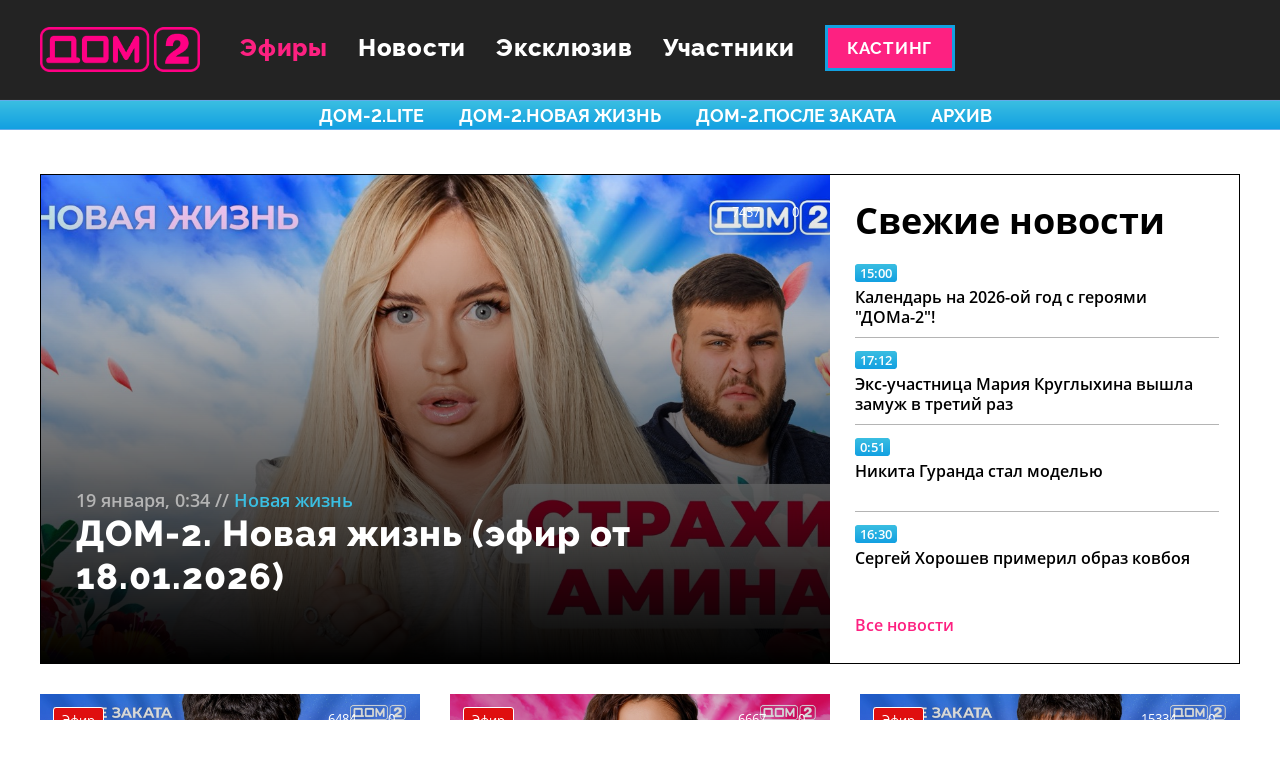

--- FILE ---
content_type: text/html; charset=utf-8
request_url: https://dom2.ru/
body_size: 21495
content:
<!doctype html>
<html lang="ru">
<head>
    <meta charset="UTF-8">

    <title>Дом-2. Официальный сайт реалити-шоу</title>
    <meta name="viewport" content="width=1280">

        <meta name="keywords" content=""/>

            <meta name="description"
                  content="#ДоступноВсе: срочные новости, сенсационные расследования, откровенные интервью"/>

        <meta property="og:type" content="website"/>
        <meta property="og:image" content="https://dom2.ru/static/img/share.png"/>
        <meta property="og:image:width" content="1200"/>
        <meta property="og:image:height" content="630"/>
        <meta property="og:url" content="https://dom2.ru/">
        <meta property="og:title" content="Дом-2. Официальный сайт реалити-шоу"/>
            <meta property="og:description"
                  content="#ДоступноВсе: срочные новости, сенсационные расследования, откровенные интервью"/>

    <meta name="csrf-token" content="QtVtuFTlv1qkPpGLbEZBja9B7nsK1Veq">
    <meta name="yandex-verification" content="a063975029fa7d0b"/>
    <meta name="google-site-verification" content="QjIvhDx4tDneDUHyYntXlxsa3FBLQWnIYm8_C8z15-8" />

    <link rel="apple-touch-icon-precomposed" sizes="152x152"
          href="/static/favicon/apple-touch-icon-152x152.png"/>
    <link rel="icon" type="image/png" href="/static/favicon/favicon-32x32.png" sizes="32x32"/>
    <link rel="icon" type="image/png" href="/static/favicon/favicon-16x16.png" sizes="16x16"/>
    <link rel="shortcut icon" href="/static/favicon/favicon.ico" type="image/x-icon"/>
    <meta name="application-name" content=""/>
    <meta name="msapplication-TileColor" content="#000000"/>
    <meta name="msapplication-TileImage" content="/static/favicon/mstile-144x144.png"/>



        <link href="/static/app/front/main.380f6a07.css" rel="stylesheet">
        <script src="https://yastatic.net/pcode/adfox/loader.js" crossorigin="anonymous" async></script>
        <script type="text/javascript" src="//static.wi-fi.ru/mtt/banners/libs/1.2.0/all.js" async></script>

    <link rel="preload" href="/static/fonts/Raleway-ExtraBold.woff2" as="font" type="font/woff2" crossorigin>
    <link rel="preload" href="/static/fonts/OpenSans-Regular.woff2" as="font" type="font/woff2" crossorigin>

    <link rel="manifest" href="/static/custom_libs/manifest.json">
</head>
<body class="">
<img style="display:none" alt="" src="/static/svg/front/symbol/svg/sprite.symbol.svg">


    <div class="u-FontPreload">
        <span class="u-RalewayExtraBold"></span>
        <span class="u-OpenSansRegular"></span>
    </div>


<div class="Content">

            <div id="adfox_155811899250414648"></div>
            <script>
                (function (w, n) {
                    w[n] = w[n] || [];
                    w[n].push({
                        ownerId: 277740,
                        containerId: 'adfox_155811899250414648',
                        params: {
                            p1: 'cerbo',
                            p2: 'gdyl'
                        }
                    });
                })(window, 'adfoxAsyncParams');
            </script>

        <div class="Content-topNav">
<div class="Nav">
    <nav class="Nav-nav">
        <div class="Nav-inner">
            <a class="Nav-logo" href="/"></a>

            <div class="Nav-links">
                <a class="Nav-a" href="/efir/">Эфиры</a>
                <a class="Nav-a" href="/news/">Новости</a>
                <button class="Nav-a Nav-a--sections">Эксклюзив</button>
                <a class="Nav-a" href="/uchastniki">Участники</a>
                <div class="Nav-a Nav-a--casting"><a class="CastingButton" href="/kasting/">Кастинг</a>
</div>
            </div>

            <div class="Nav-socialList">
                <a href="https://www.youtube.com/@dom2-reality"
                   target="_blank"
                   class="Nav-social Nav-social--yt u-gaSend"></a>
                <a href="https://vk.com/dom2"
                   target="_blank"
                   class="Nav-social Nav-social--vk u-gaSend"></a>
                <a href="https://ok.ru/dom2"
                   target="_blank"
                   class="Nav-social Nav-social--ok u-gaSend"></a>
                </a>
            </div>

            <a href="/search/" class="Nav-search"></a>
        </div>
    </nav>
    <div class="Nav-tags">
        <div class="Nav-inner">
                <a href="/hashtag/%D1%81%D0%BF%D0%B0%D1%81%D0%B8%D1%81%D0%B2%D0%BE%D1%8E%D0%BB%D1%8E%D0%B1%D0%BE%D0%B2%D1%8C/" class="Nav-tag">#спасисвоюлюбовь</a>
                <a href="/hashtag/%D1%81%D0%B2%D0%B0%D0%B4%D1%8C%D0%B1%D0%B0%D0%BD%D0%B0%D0%BC%D0%B8%D0%BB%D0%BB%D0%B8%D0%BE%D0%BD/" class="Nav-tag">#свадьбанамиллион</a>
                <a href="/hashtag/%D1%8D%D0%BA%D1%81%D0%BA%D0%BB%D1%8E%D0%B7%D0%B8%D0%B2/" class="Nav-tag">#эксклюзив</a>
                <a href="/hashtag/%D0%B4%D0%BE%D0%BC2/" class="Nav-tag">#дом2</a>
                <a href="/hashtag/%D0%BD%D0%BE%D0%B2%D0%BE%D1%81%D1%82%D0%B8/" class="Nav-tag">#новости</a>
                <a href="/hashtag/%D1%81%D0%B0%D1%88%D0%B0%D1%87%D0%B5%D1%80%D0%BD%D0%BE/" class="Nav-tag">#сашачерно</a>
        </div>
    </div>
    <div class="Nav-projects">
        <div class="Nav-inner">
                <a href="/efir/lite/" class="Nav-project">ДОМ-2.Lite</a>
                <a href="/efir/novaya-zhizn/" class="Nav-project">ДОМ-2.Новая жизнь</a>
                <a href="/efir/posle-zakata/" class="Nav-project">ДОМ-2.После заката</a>
            <a href="/efir/archive/?project=&start=20260112&end=20260119" class="Nav-project">Архив</a>
        </div>
    </div>
</div>        </div>

    <div class="Content-body">
<div class="Index">
        <div class="Index-grid">
                <div class="ArticlesList ">
        <div class="ArticlesList-inner">
            <div class="Grid " data-has-more="">
<div class="Grid-row">
<div class="Grid-col Grid-col--1200">
    <div class="Favorites">
        <div class="Favorites-content owl-carousel">
    <div class="FavoritesItem">
        <div class="FavoritesItem-item" onclick="ga ('send', 'event', 'article_new', 'click'); return true;">
            <div class="FavoritesItem-counts">
                    <span class="ViewCount ViewCount--small ViewCount--light "><span class="ViewCount-icon"></span>7437</span>

                    <a class="CommentCount CommentCount--big CommentCount--light u-CommentCount" href="/efir/novaya-zhizn/20260118-dom-2-novaya-zhizn-efir-ot-18-01-2026/#comments" data-xid="article-37982">0</a>

            </div>
            <div class="FavoritesItem-content">
                <div class="FavoritesItem-meta">
                    <span class="FavoritesItem-date">19 января, 0:34</span> //
                        <a class="FavoritesItem-category Category--primary-1"
                           href="/efir/novaya-zhizn/">Новая жизнь</a>
                </div>
                <a class="FavoritesItem-link" href="/efir/novaya-zhizn/20260118-dom-2-novaya-zhizn-efir-ot-18-01-2026/">
                    <div class="FavoritesItem-img" href="/efir/novaya-zhizn/20260118-dom-2-novaya-zhizn-efir-ot-18-01-2026/">
                        <picture>
                                <source src="/media/content/w960_webp/2026-01-19_00-35-32__9de89f42-f4b5-11f0-a2e8-002590aa0fe7.webp"
                                    srcset="/media/content/w1600_webp/2026-01-19_00-35-32__9de89f42-f4b5-11f0-a2e8-002590aa0fe7.webp 2x"                                    data-src="/media/content/w960_webp/2026-01-19_00-35-32__9de89f42-f4b5-11f0-a2e8-002590aa0fe7.webp"
                                    data-srcset="/media/content/w1600_webp/2026-01-19_00-35-32__9de89f42-f4b5-11f0-a2e8-002590aa0fe7.webp 2x">
                            <img src="/media/content/w960/2026-01-19_00-35-32__9de89f42-f4b5-11f0-a2e8-002590aa0fe7.jpg"
                                srcset="/media/content/w1600/2026-01-19_00-35-32__9de89f42-f4b5-11f0-a2e8-002590aa0fe7.jpg 2x"                                data-src="/media/content/w960/2026-01-19_00-35-32__9de89f42-f4b5-11f0-a2e8-002590aa0fe7.jpg"
                                data-srcset="/media/content/w1600/2026-01-19_00-35-32__9de89f42-f4b5-11f0-a2e8-002590aa0fe7.jpg 2x"
                                alt="ДОМ-2. Новая жизнь (эфир от 18.01.2026)">
                        </picture>
                    </div>

                    <div class="FavoritesItem-info">
                        <div class="FavoritesItem-title">ДОМ-2. Новая жизнь (эфир от 18.01.2026)</div>
                        <span class="FavoritesItem-text"></span>
                    </div>
                </a>
            </div>
        </div>
    </div>

</div>
        <div class="Favorites-news">    <div class="RecentNews">
        <div class="RecentNews-header">Свежие новости</div>
        <div class="RecentNews-news">
                <div class="RecentNews-item">
                    <div class="RecentNews-meta">
                        <span class="RecentNews-time ">15:00</span>
                    </div>
                    <a class="RecentNews-title" href="/37935-kalendar-na-2026-oi-god-s-geroyami-doma-2/" onclick="ga ('send', 'event', 'latest', 'click'); return true;">Календарь на 2026-ой год с героями &#34;ДОМа-2&#34;!</a>
                </div>
                <div class="RecentNews-item">
                    <div class="RecentNews-meta">
                        <span class="RecentNews-time ">17:12</span>
                    </div>
                    <a class="RecentNews-title" href="/37833-eks-uchastnica-mariya-kruglykhina-vyshla-zamuzh-v-tretii-raz/" onclick="ga ('send', 'event', 'latest', 'click'); return true;">Экс-участница Мария Круглыхина вышла замуж в третий раз</a>
                </div>
                <div class="RecentNews-item">
                    <div class="RecentNews-meta">
                        <span class="RecentNews-time ">0:51</span>
                    </div>
                    <a class="RecentNews-title" href="/37748-nikita-guranda-stal-modelyu/" onclick="ga ('send', 'event', 'latest', 'click'); return true;">Никита Гуранда стал моделью</a>
                </div>
                <div class="RecentNews-item">
                    <div class="RecentNews-meta">
                        <span class="RecentNews-time ">16:30</span>
                    </div>
                    <a class="RecentNews-title" href="/37666-sergei-khoroshev-primeril-obraz-kovboya/" onclick="ga ('send', 'event', 'latest', 'click'); return true;">Сергей Хорошев примерил образ ковбоя</a>
                </div>
        </div>
        <a class="RecentNews-allNews" href="/news/">Все новости</a>
    </div>
</div>
    </div>


                    </div>            </div><div class="Grid-row">
<div class="Grid-col Grid-col--380">

    <div class="ArticleItem BroadcastItem--2x2 BroadcastItem--broadcast">
                    <div class="ArticleItem-broadcastType">Эфир</div>
    <div class="ArticleItem-counts">
            <span class="ViewCount ViewCount--light ViewCount--small "><span class="ViewCount-icon"></span>6484</span>

            <a class="CommentCount CommentCount--light u-CommentCount" href="/efir/posle-zakata/20260118-dom-2-posle-zakata-efir-ot-18-01-2026/#comments" data-xid="article-37983">0</a>

    </div>

    <a class="ArticleItem-img" href="/efir/posle-zakata/20260118-dom-2-posle-zakata-efir-ot-18-01-2026/">
        <picture>
                <source src="/media/content/w380_webp/2026-01-19_00-37-35__e774d9b4-f4b5-11f0-8116-002590aa0fe7.webp" srcset="/media/content/w760_webp/2026-01-19_00-37-35__e774d9b4-f4b5-11f0-8116-002590aa0fe7.webp 2x">
            <img src="/media/content/w380/2026-01-19_00-37-35__e774d9b4-f4b5-11f0-8116-002590aa0fe7.jpg" srcset="/media/content/w760/2026-01-19_00-37-35__e774d9b4-f4b5-11f0-8116-002590aa0fe7.jpg 2x"
                 alt="ДОМ-2. После заката (эфир от 18.01.2026)"
>
        </picture>
    </a>

    <div class="ArticleItem-info">
        <div class="ArticleItem-meta">
            <span class="ArticleItem-date">19 января, 0:36</span>
            //
            <a class="ArticleItem-project"
               href="/efir/posle-zakata/">После заката</a>
        </div>

        <div class="ArticleItem-content">
            <a class="ArticleItem-title" href="/efir/posle-zakata/20260118-dom-2-posle-zakata-efir-ot-18-01-2026/">ДОМ-2. После заката (эфир от 18.01.2026)</a>
            <div class="ArticleItem-broadcastDate">Эфир от 18.01.2026</div>
        </div>
    </div>

    </div>

                    </div><div class="Grid-col Grid-col--380">

    <div class="ArticleItem BroadcastItem--2x2 BroadcastItem--broadcast">
                    <div class="ArticleItem-broadcastType">Эфир</div>
    <div class="ArticleItem-counts">
            <span class="ViewCount ViewCount--light ViewCount--small "><span class="ViewCount-icon"></span>6667</span>

            <a class="CommentCount CommentCount--light u-CommentCount" href="/efir/lite/20260118-dom-2-lite-efir-ot-18-01-2026/#comments" data-xid="article-37981">0</a>

    </div>

    <a class="ArticleItem-img" href="/efir/lite/20260118-dom-2-lite-efir-ot-18-01-2026/">
        <picture>
                <source src="/media/content/w380_webp/2026-01-19_00-33-48__5fdbaac8-f4b5-11f0-8c16-002590aa0fe7.webp" srcset="/media/content/w760_webp/2026-01-19_00-33-48__5fdbaac8-f4b5-11f0-8c16-002590aa0fe7.webp 2x">
            <img src="/media/content/w380/2026-01-19_00-33-48__5fdbaac8-f4b5-11f0-8c16-002590aa0fe7.jpg" srcset="/media/content/w760/2026-01-19_00-33-48__5fdbaac8-f4b5-11f0-8c16-002590aa0fe7.jpg 2x"
                 alt="ДОМ-2. Lite (эфир от 18.01.2026)"
>
        </picture>
    </a>

    <div class="ArticleItem-info">
        <div class="ArticleItem-meta">
            <span class="ArticleItem-date">19 января, 0:32</span>
            //
            <a class="ArticleItem-project"
               href="/efir/lite/">Lite</a>
        </div>

        <div class="ArticleItem-content">
            <a class="ArticleItem-title" href="/efir/lite/20260118-dom-2-lite-efir-ot-18-01-2026/">ДОМ-2. Lite (эфир от 18.01.2026)</a>
            <div class="ArticleItem-broadcastDate">Эфир от 18.01.2026</div>
        </div>
    </div>

    </div>

                    </div><div class="Grid-col Grid-col--380">

    <div class="ArticleItem BroadcastItem--2x2 BroadcastItem--broadcast">
                    <div class="ArticleItem-broadcastType">Эфир</div>
    <div class="ArticleItem-counts">
            <span class="ViewCount ViewCount--light ViewCount--small "><span class="ViewCount-icon"></span>15334</span>

            <a class="CommentCount CommentCount--light u-CommentCount" href="/efir/posle-zakata/20260117-dom-2-posle-zakata-efir-ot-17-01-2026/#comments" data-xid="article-37980">0</a>

    </div>

    <a class="ArticleItem-img" href="/efir/posle-zakata/20260117-dom-2-posle-zakata-efir-ot-17-01-2026/">
        <picture>
                <source src="/media/content/w380_webp/2026-01-18_00-28-51__84d13bba-f3eb-11f0-af91-002590aa0fe7.webp" srcset="/media/content/w760_webp/2026-01-18_00-28-51__84d13bba-f3eb-11f0-af91-002590aa0fe7.webp 2x">
            <img src="/media/content/w380/2026-01-18_00-28-51__84d13bba-f3eb-11f0-af91-002590aa0fe7.jpg" srcset="/media/content/w760/2026-01-18_00-28-51__84d13bba-f3eb-11f0-af91-002590aa0fe7.jpg 2x"
                 alt="ДОМ-2. После заката (эфир от 17.01.2026)"
>
        </picture>
    </a>

    <div class="ArticleItem-info">
        <div class="ArticleItem-meta">
            <span class="ArticleItem-date">18 января, 0:27</span>
            //
            <a class="ArticleItem-project"
               href="/efir/posle-zakata/">После заката</a>
        </div>

        <div class="ArticleItem-content">
            <a class="ArticleItem-title" href="/efir/posle-zakata/20260117-dom-2-posle-zakata-efir-ot-17-01-2026/">ДОМ-2. После заката (эфир от 17.01.2026)</a>
            <div class="ArticleItem-broadcastDate">Эфир от 17.01.2026</div>
        </div>
    </div>

    </div>

                    </div>            </div><div class="Grid-row">
<div class="Grid-col Grid-col--586">

    <div class="ArticleItem BroadcastItem--3x1 BroadcastItem--broadcast">
                    <a class="ArticleItem-img" href="/efir/novaya-zhizn/20260117-dom-2-novaya-zhizn-efir-ot-17-01-2026/">
        <div class="ArticleItem-broadcastType">Эфир</div>
        <div class="ArticleItem-imgInner">
            <picture>
                    <source src="/media/content/w190_webp/2026-01-18_00-26-22__2b960bac-f3eb-11f0-af74-002590aa0fe7.webp"
                            srcset="/media/content/w380_webp/2026-01-18_00-26-22__2b960bac-f3eb-11f0-af74-002590aa0fe7.webp 2x">
                <img src="/media/content/w190/2026-01-18_00-26-22__2b960bac-f3eb-11f0-af74-002590aa0fe7.jpg" srcset="/media/content/w380/2026-01-18_00-26-22__2b960bac-f3eb-11f0-af74-002590aa0fe7.jpg 2x"
                     alt="ДОМ-2. Новая жизнь (эфир от 17.01.2026)"
>
            </picture>
        </div>
    </a>

    <div class="ArticleItem-info">
        <div class="ArticleItem-counts">
                <a class="CommentCount CommentCount--dark u-CommentCount" href="/efir/novaya-zhizn/20260117-dom-2-novaya-zhizn-efir-ot-17-01-2026/#comments" data-xid="article-37979">0</a>

                <span class="ViewCount ViewCount--small ViewCount--col "><span class="ViewCount-icon"></span>16925</span>

        </div>

        <div class="ArticleItem-meta">
            <span class="ArticleItem-date">18 января, 0:25</span>
            //
            <a class="ArticleItem-project"
               href="/efir/novaya-zhizn/">Новая жизнь</a>
        </div>

        <div class="ArticleItem-content">
            <a class="ArticleItem-title" href="/efir/novaya-zhizn/20260117-dom-2-novaya-zhizn-efir-ot-17-01-2026/">ДОМ-2. Новая жизнь (эфир от 17.01.2026)</a>

            <span class="ArticleItem-broadcastDate">Эфир от 17.01.2026</span>
        </div>
    </div>

    </div>

                    </div><div class="Grid-col Grid-col--586">

    <div class="ArticleItem BroadcastItem--3x1 BroadcastItem--broadcast">
                    <a class="ArticleItem-img" href="/efir/lite/20260117-dom-2-lite-efir-ot-17-01-2026/">
        <div class="ArticleItem-broadcastType">Эфир</div>
        <div class="ArticleItem-imgInner">
            <picture>
                    <source src="/media/content/w190_webp/2026-01-18_00-24-09__dc986ffe-f3ea-11f0-ad48-002590aa0fe7.webp"
                            srcset="/media/content/w380_webp/2026-01-18_00-24-09__dc986ffe-f3ea-11f0-ad48-002590aa0fe7.webp 2x">
                <img src="/media/content/w190/2026-01-18_00-24-09__dc986ffe-f3ea-11f0-ad48-002590aa0fe7.jpg" srcset="/media/content/w380/2026-01-18_00-24-09__dc986ffe-f3ea-11f0-ad48-002590aa0fe7.jpg 2x"
                     alt="ДОМ-2. Lite (эфир от 17.01.2026)"
>
            </picture>
        </div>
    </a>

    <div class="ArticleItem-info">
        <div class="ArticleItem-counts">
                <a class="CommentCount CommentCount--dark u-CommentCount" href="/efir/lite/20260117-dom-2-lite-efir-ot-17-01-2026/#comments" data-xid="article-37978">0</a>

                <span class="ViewCount ViewCount--small ViewCount--col "><span class="ViewCount-icon"></span>13473</span>

        </div>

        <div class="ArticleItem-meta">
            <span class="ArticleItem-date">18 января, 0:23</span>
            //
            <a class="ArticleItem-project"
               href="/efir/lite/">Lite</a>
        </div>

        <div class="ArticleItem-content">
            <a class="ArticleItem-title" href="/efir/lite/20260117-dom-2-lite-efir-ot-17-01-2026/">ДОМ-2. Lite (эфир от 17.01.2026)</a>

            <span class="ArticleItem-broadcastDate">Эфир от 17.01.2026</span>
        </div>
    </div>

    </div>

                    </div><div class="Grid-col Grid-col--586">

    <div class="ArticleItem BroadcastItem--3x1 BroadcastItem--broadcast">
                    <a class="ArticleItem-img" href="/efir/posle-zakata/20260116-dom-2-posle-zakata-efir-ot-16-01-2026/">
        <div class="ArticleItem-broadcastType">Эфир</div>
        <div class="ArticleItem-imgInner">
            <picture>
                    <source src="/media/content/w190_webp/2026-01-17_01-09-12__fd478f82-f327-11f0-bc42-002590aa0fe7.webp"
                            srcset="/media/content/w380_webp/2026-01-17_01-09-12__fd478f82-f327-11f0-bc42-002590aa0fe7.webp 2x">
                <img src="/media/content/w190/2026-01-17_01-09-12__fd478f82-f327-11f0-bc42-002590aa0fe7.jpg" srcset="/media/content/w380/2026-01-17_01-09-12__fd478f82-f327-11f0-bc42-002590aa0fe7.jpg 2x"
                     alt="ДОМ-2. После заката (эфир от 16.01.2026)"
>
            </picture>
        </div>
    </a>

    <div class="ArticleItem-info">
        <div class="ArticleItem-counts">
                <a class="CommentCount CommentCount--dark u-CommentCount" href="/efir/posle-zakata/20260116-dom-2-posle-zakata-efir-ot-16-01-2026/#comments" data-xid="article-37977">0</a>

                <span class="ViewCount ViewCount--small ViewCount--col "><span class="ViewCount-icon"></span>20002</span>

        </div>

        <div class="ArticleItem-meta">
            <span class="ArticleItem-date">17 января, 1:08</span>
            //
            <a class="ArticleItem-project"
               href="/efir/posle-zakata/">После заката</a>
        </div>

        <div class="ArticleItem-content">
            <a class="ArticleItem-title" href="/efir/posle-zakata/20260116-dom-2-posle-zakata-efir-ot-16-01-2026/">ДОМ-2. После заката (эфир от 16.01.2026)</a>

            <span class="ArticleItem-broadcastDate">Эфир от 16.01.2026</span>
        </div>
    </div>

    </div>

                    </div><div class="Grid-col Grid-col--586">

    <div class="ArticleItem BroadcastItem--3x1 BroadcastItem--broadcast">
                    <a class="ArticleItem-img" href="/efir/novaya-zhizn/20260116-dom-2-novaya-zhizn-efir-ot-16-01-2026/">
        <div class="ArticleItem-broadcastType">Эфир</div>
        <div class="ArticleItem-imgInner">
            <picture>
                    <source src="/media/content/w190_webp/2026-01-17_01-05-22__74124fcc-f327-11f0-979b-002590aa0fe7.webp"
                            srcset="/media/content/w380_webp/2026-01-17_01-05-22__74124fcc-f327-11f0-979b-002590aa0fe7.webp 2x">
                <img src="/media/content/w190/2026-01-17_01-05-22__74124fcc-f327-11f0-979b-002590aa0fe7.jpg" srcset="/media/content/w380/2026-01-17_01-05-22__74124fcc-f327-11f0-979b-002590aa0fe7.jpg 2x"
                     alt="ДОМ-2. Новая жизнь (эфир от 16.01.2026)"
>
            </picture>
        </div>
    </a>

    <div class="ArticleItem-info">
        <div class="ArticleItem-counts">
                <a class="CommentCount CommentCount--dark u-CommentCount" href="/efir/novaya-zhizn/20260116-dom-2-novaya-zhizn-efir-ot-16-01-2026/#comments" data-xid="article-37976">0</a>

                <span class="ViewCount ViewCount--small ViewCount--col "><span class="ViewCount-icon"></span>23157</span>

        </div>

        <div class="ArticleItem-meta">
            <span class="ArticleItem-date">17 января, 1:04</span>
            //
            <a class="ArticleItem-project"
               href="/efir/novaya-zhizn/">Новая жизнь</a>
        </div>

        <div class="ArticleItem-content">
            <a class="ArticleItem-title" href="/efir/novaya-zhizn/20260116-dom-2-novaya-zhizn-efir-ot-16-01-2026/">ДОМ-2. Новая жизнь (эфир от 16.01.2026)</a>

            <span class="ArticleItem-broadcastDate">Эфир от 16.01.2026</span>
        </div>
    </div>

    </div>

                    </div>            </div><div class="Grid-row">
<div class="Grid-col Grid-col--996">

    <div class="ArticleItem BroadcastItem--2x2 BroadcastItem--broadcast">
                    <div class="ArticleItem-broadcastType">Эфир</div>
    <div class="ArticleItem-counts">
            <span class="ViewCount ViewCount--light ViewCount--small "><span class="ViewCount-icon"></span>18734</span>

            <a class="CommentCount CommentCount--light u-CommentCount" href="/efir/lite/20260116-dom-2-lite-efir-ot-16-01-2026/#comments" data-xid="article-37975">0</a>

    </div>

    <a class="ArticleItem-img" href="/efir/lite/20260116-dom-2-lite-efir-ot-16-01-2026/">
        <picture>
                <source src="/media/content/w380_webp/2026-01-17_01-03-21__2bf651de-f327-11f0-8291-002590aa0fe7.webp" srcset="/media/content/w760_webp/2026-01-17_01-03-21__2bf651de-f327-11f0-8291-002590aa0fe7.webp 2x">
            <img src="/media/content/w380/2026-01-17_01-03-21__2bf651de-f327-11f0-8291-002590aa0fe7.jpg" srcset="/media/content/w760/2026-01-17_01-03-21__2bf651de-f327-11f0-8291-002590aa0fe7.jpg 2x"
                 alt="ДОМ-2. Lite (эфир от 16.01.2026)"
>
        </picture>
    </a>

    <div class="ArticleItem-info">
        <div class="ArticleItem-meta">
            <span class="ArticleItem-date">17 января, 1:02</span>
            //
            <a class="ArticleItem-project"
               href="/efir/lite/">Lite</a>
        </div>

        <div class="ArticleItem-content">
            <a class="ArticleItem-title" href="/efir/lite/20260116-dom-2-lite-efir-ot-16-01-2026/">ДОМ-2. Lite (эфир от 16.01.2026)</a>
            <div class="ArticleItem-broadcastDate">Эфир от 16.01.2026</div>
        </div>
    </div>

    </div>


    <div class="ArticleItem BroadcastItem--3x1 BroadcastItem--broadcast">
                    <a class="ArticleItem-img" href="/efir/posle-zakata/20260115-dom-2-posle-zakata-efir-ot-15-01-2026/">
        <div class="ArticleItem-broadcastType">Эфир</div>
        <div class="ArticleItem-imgInner">
            <picture>
                    <source src="/media/content/w190_webp/2026-01-16_00-44-08__527f251e-f25b-11f0-991a-002590aa0fe7.webp"
                            srcset="/media/content/w380_webp/2026-01-16_00-44-08__527f251e-f25b-11f0-991a-002590aa0fe7.webp 2x">
                <img src="/media/content/w190/2026-01-16_00-44-08__527f251e-f25b-11f0-991a-002590aa0fe7.jpg" srcset="/media/content/w380/2026-01-16_00-44-08__527f251e-f25b-11f0-991a-002590aa0fe7.jpg 2x"
                     alt="ДОМ-2. После заката (эфир от 15.01.2026)"
>
            </picture>
        </div>
    </a>

    <div class="ArticleItem-info">
        <div class="ArticleItem-counts">
                <a class="CommentCount CommentCount--dark u-CommentCount" href="/efir/posle-zakata/20260115-dom-2-posle-zakata-efir-ot-15-01-2026/#comments" data-xid="article-37974">0</a>

                <span class="ViewCount ViewCount--small ViewCount--col "><span class="ViewCount-icon"></span>23782</span>

        </div>

        <div class="ArticleItem-meta">
            <span class="ArticleItem-date">16 января, 0:43</span>
            //
            <a class="ArticleItem-project"
               href="/efir/posle-zakata/">После заката</a>
        </div>

        <div class="ArticleItem-content">
            <a class="ArticleItem-title" href="/efir/posle-zakata/20260115-dom-2-posle-zakata-efir-ot-15-01-2026/">ДОМ-2. После заката (эфир от 15.01.2026)</a>

            <span class="ArticleItem-broadcastDate">Эфир от 15.01.2026</span>
        </div>
    </div>

    </div>


    <div class="ArticleItem BroadcastItem--3x1 BroadcastItem--broadcast">
                    <a class="ArticleItem-img" href="/efir/novaya-zhizn/20260115-dom-2-novaya-zhizn-efir-ot-15-01-2026/">
        <div class="ArticleItem-broadcastType">Эфир</div>
        <div class="ArticleItem-imgInner">
            <picture>
                    <source src="/media/content/w190_webp/2026-01-16_00-41-49__ff81d29e-f25a-11f0-b1d2-002590aa0fe7.webp"
                            srcset="/media/content/w380_webp/2026-01-16_00-41-49__ff81d29e-f25a-11f0-b1d2-002590aa0fe7.webp 2x">
                <img src="/media/content/w190/2026-01-16_00-41-49__ff81d29e-f25a-11f0-b1d2-002590aa0fe7.jpg" srcset="/media/content/w380/2026-01-16_00-41-49__ff81d29e-f25a-11f0-b1d2-002590aa0fe7.jpg 2x"
                     alt="ДОМ-2. Новая жизнь (эфир от 15.01.2026)"
>
            </picture>
        </div>
    </a>

    <div class="ArticleItem-info">
        <div class="ArticleItem-counts">
                <a class="CommentCount CommentCount--dark u-CommentCount" href="/efir/novaya-zhizn/20260115-dom-2-novaya-zhizn-efir-ot-15-01-2026/#comments" data-xid="article-37973">0</a>

                <span class="ViewCount ViewCount--small ViewCount--col "><span class="ViewCount-icon"></span>26368</span>

        </div>

        <div class="ArticleItem-meta">
            <span class="ArticleItem-date">16 января, 0:40</span>
            //
            <a class="ArticleItem-project"
               href="/efir/novaya-zhizn/">Новая жизнь</a>
        </div>

        <div class="ArticleItem-content">
            <a class="ArticleItem-title" href="/efir/novaya-zhizn/20260115-dom-2-novaya-zhizn-efir-ot-15-01-2026/">ДОМ-2. Новая жизнь (эфир от 15.01.2026)</a>

            <span class="ArticleItem-broadcastDate">Эфир от 15.01.2026</span>
        </div>
    </div>

    </div>

    <div class="Featured " style="background-color: #d3c0c0;">
            <picture>
                    <source src="/media/content/w1000_webp/2021-04-19_11-32-56__d78e54fa-a0e9-11eb-b308-002590aa0fe7.webp" srcset="/media/content/w2000_webp/2021-04-19_11-32-56__d78e54fa-a0e9-11eb-b308-002590aa0fe7.webp 2x">
                <img class="Featured-background" src="/media/content/w1000/2021-04-19_11-32-56__d78e54fa-a0e9-11eb-b308-002590aa0fe7.jpg"
                     srcset="/media/content/w2000/2021-04-19_11-32-56__d78e54fa-a0e9-11eb-b308-002590aa0fe7.jpg 2x">
            </picture>

        <a class="Featured-img" href="https://dom2.ru/32758-dom-2-obyavlyaet-novyi-kasting/">
            <div class="Featured-imgInner">
                <picture>
                    <source src="/media/content/w310_webp/2021-04-03_01-03-16__39de5ed6-93ff-11eb-ba95-002590aa0fe7.webp" srcset="/media/content/w620_webp/2021-04-03_01-03-16__39de5ed6-93ff-11eb-ba95-002590aa0fe7.webp 2x">
                    <img src="/media/content/w310/2021-04-03_01-03-16__39de5ed6-93ff-11eb-ba95-002590aa0fe7.jpg"
                         srcset="/media/content/w620/2021-04-03_01-03-16__39de5ed6-93ff-11eb-ba95-002590aa0fe7.jpg 2x"
                         alt="Стань новой звездой! Осуществи свои самые заветные мечты! Пройди кастинг и стань легендой! Строй любовь с нами! Создавай свои тренды на ДОМе-2">
                </picture>
            </div>

            <span class="Featured-border"></span>
        </a>

        <div class="Featured-content">
            <a class="Featured-text" href="https://dom2.ru/32758-dom-2-obyavlyaet-novyi-kasting/" style="color: #f30c0c">Стань новой звездой! Осуществи свои самые заветные мечты! Пройди кастинг и стань легендой! Строй любовь с нами! Создавай свои тренды на ДОМе-2</a>
            <div class="Featured-caption" style="color: #f30c0c">Пройди кастинг прямо сейчас!</div>
        </div>
    </div>


                    </div><div class="Grid-col Grid-col--176">
    <div class="Banner Banner--1-col">
            
                        <div id="adfox_155811947784025570"></div>
                        <script>
                            (function (w, n) {
                                w[n] = w[n] || [];
                                w[n].push({
                                    ownerId: 277740,
                                    containerId: 'adfox_155811947784025570',
                                    params: {
                                        p1: 'cerbs',
                                        p2: 'gdyk'
                                    }
                                });
                            })(window, 'adfoxAsyncParams');
                        </script>
                    
    </div>


    <div class="Banner Banner--1-col">
            
                        <div id="adfox_155811977925957227"></div>
                        <script>
                            (function (w, n) {
                                w[n] = w[n] || [];
                                w[n].push({
                                    ownerId: 277740,
                                    containerId: 'adfox_155811977925957227',
                                    params: {
                                        p1: 'cerbt',
                                        p2: 'gdyk'
                                    }
                                });
                            })(window, 'adfoxAsyncParams');
                        </script>
                    
    </div>


                    </div>            </div><div class="Grid-row">
<div class="Grid-col Grid-col--380">

    <div class="ArticleItem BroadcastItem--2x2 BroadcastItem--broadcast">
                    <div class="ArticleItem-broadcastType">Эфир</div>
    <div class="ArticleItem-counts">
            <span class="ViewCount ViewCount--light ViewCount--small "><span class="ViewCount-icon"></span>20345</span>

            <a class="CommentCount CommentCount--light u-CommentCount" href="/efir/lite/20260115-dom-2-lite-efir-ot-15-01-2026/#comments" data-xid="article-37972">0</a>

    </div>

    <a class="ArticleItem-img" href="/efir/lite/20260115-dom-2-lite-efir-ot-15-01-2026/">
        <picture>
                <source src="/media/content/w380_webp/2026-01-16_00-38-52__9628b498-f25a-11f0-816a-002590aa0fe7.webp" srcset="/media/content/w760_webp/2026-01-16_00-38-52__9628b498-f25a-11f0-816a-002590aa0fe7.webp 2x">
            <img src="/media/content/w380/2026-01-16_00-38-52__9628b498-f25a-11f0-816a-002590aa0fe7.jpg" srcset="/media/content/w760/2026-01-16_00-38-52__9628b498-f25a-11f0-816a-002590aa0fe7.jpg 2x"
                 alt="ДОМ-2. Lite (эфир от 15.01.2026)"
>
        </picture>
    </a>

    <div class="ArticleItem-info">
        <div class="ArticleItem-meta">
            <span class="ArticleItem-date">16 января, 0:36</span>
            //
            <a class="ArticleItem-project"
               href="/efir/lite/">Lite</a>
        </div>

        <div class="ArticleItem-content">
            <a class="ArticleItem-title" href="/efir/lite/20260115-dom-2-lite-efir-ot-15-01-2026/">ДОМ-2. Lite (эфир от 15.01.2026)</a>
            <div class="ArticleItem-broadcastDate">Эфир от 15.01.2026</div>
        </div>
    </div>

    </div>

                    </div><div class="Grid-col Grid-col--380">

    <div class="ArticleItem BroadcastItem--2x2 BroadcastItem--broadcast">
                    <div class="ArticleItem-broadcastType">Эфир</div>
    <div class="ArticleItem-counts">
            <span class="ViewCount ViewCount--light ViewCount--small "><span class="ViewCount-icon"></span>28110</span>

            <a class="CommentCount CommentCount--light u-CommentCount" href="/efir/posle-zakata/20260114-dom-2-posle-zakata-efir-ot-14-01-2026/#comments" data-xid="article-37971">0</a>

    </div>

    <a class="ArticleItem-img" href="/efir/posle-zakata/20260114-dom-2-posle-zakata-efir-ot-14-01-2026/">
        <picture>
                <source src="/media/content/w380_webp/2026-01-15_00-22-55__31127fba-f18f-11f0-bd09-002590aa0fe7.webp" srcset="/media/content/w760_webp/2026-01-15_00-22-55__31127fba-f18f-11f0-bd09-002590aa0fe7.webp 2x">
            <img src="/media/content/w380/2026-01-15_00-22-55__31127fba-f18f-11f0-bd09-002590aa0fe7.jpg" srcset="/media/content/w760/2026-01-15_00-22-55__31127fba-f18f-11f0-bd09-002590aa0fe7.jpg 2x"
                 alt="ДОМ-2. После заката (эфир от 14.01.2026)"
>
        </picture>
    </a>

    <div class="ArticleItem-info">
        <div class="ArticleItem-meta">
            <span class="ArticleItem-date">15 января, 0:22</span>
            //
            <a class="ArticleItem-project"
               href="/efir/posle-zakata/">После заката</a>
        </div>

        <div class="ArticleItem-content">
            <a class="ArticleItem-title" href="/efir/posle-zakata/20260114-dom-2-posle-zakata-efir-ot-14-01-2026/">ДОМ-2. После заката (эфир от 14.01.2026)</a>
            <div class="ArticleItem-broadcastDate">Эфир от 14.01.2026</div>
        </div>
    </div>

    </div>

                    </div><div class="Grid-col Grid-col--380">

    <div class="ArticleItem BroadcastItem--2x2 BroadcastItem--broadcast">
                    <div class="ArticleItem-broadcastType">Эфир</div>
    <div class="ArticleItem-counts">
            <span class="ViewCount ViewCount--light ViewCount--small "><span class="ViewCount-icon"></span>27306</span>

            <a class="CommentCount CommentCount--light u-CommentCount" href="/efir/novaya-zhizn/20260114-dom-2-novaya-zhizn-efir-ot-14-01-2026/#comments" data-xid="article-37970">0</a>

    </div>

    <a class="ArticleItem-img" href="/efir/novaya-zhizn/20260114-dom-2-novaya-zhizn-efir-ot-14-01-2026/">
        <picture>
                <source src="/media/content/w380_webp/2026-01-15_00-20-55__e9af9eaa-f18e-11f0-9c91-002590aa0fe7.webp" srcset="/media/content/w760_webp/2026-01-15_00-20-55__e9af9eaa-f18e-11f0-9c91-002590aa0fe7.webp 2x">
            <img src="/media/content/w380/2026-01-15_00-20-55__e9af9eaa-f18e-11f0-9c91-002590aa0fe7.jpg" srcset="/media/content/w760/2026-01-15_00-20-55__e9af9eaa-f18e-11f0-9c91-002590aa0fe7.jpg 2x"
                 alt="ДОМ-2. Новая жизнь (эфир от 14.01.2026)"
>
        </picture>
    </a>

    <div class="ArticleItem-info">
        <div class="ArticleItem-meta">
            <span class="ArticleItem-date">15 января, 0:19</span>
            //
            <a class="ArticleItem-project"
               href="/efir/novaya-zhizn/">Новая жизнь</a>
        </div>

        <div class="ArticleItem-content">
            <a class="ArticleItem-title" href="/efir/novaya-zhizn/20260114-dom-2-novaya-zhizn-efir-ot-14-01-2026/">ДОМ-2. Новая жизнь (эфир от 14.01.2026)</a>
            <div class="ArticleItem-broadcastDate">Эфир от 14.01.2026</div>
        </div>
    </div>

    </div>

                    </div>            </div><div class="Grid-row">
<div class="Grid-col Grid-col--1200">
    <div class="PhotoRecent PhotoRecent--default" data-type="default">
        <header class="PhotoRecent-header">Свежие фотки</header>

        <div class="PhotoRecent-list owl-carousel">
    <div class="PhotoRecentItem PhotoRecentItem--default">
                <div class="PhotoRecentItem-comments">
            <a class="CommentCount CommentCount--light u-CommentCount" href="/37935-kalendar-na-2026-oi-god-s-geroyami-doma-2/#comments" data-xid="article-37935">0</a>

    </div>

    <a class="PhotoRecentItem-img" href="/37935-kalendar-na-2026-oi-god-s-geroyami-doma-2/">
        <picture>
                <source data-src="/media/content/w380_webp/2026-01-03_15-06-22__9ea0aada-e89c-11f0-a508-002590aa0fe7.webp" data-srcset="/media/content/w640_webp/2026-01-03_15-06-22__9ea0aada-e89c-11f0-a508-002590aa0fe7.webp 2x">
            <img class="lazyload"
                 data-src="/media/content/w380/2026-01-03_15-06-22__9ea0aada-e89c-11f0-a508-002590aa0fe7.jpg"
                 data-srcset="/media/content/w640/2026-01-03_15-06-22__9ea0aada-e89c-11f0-a508-002590aa0fe7.jpg 2x"
                 alt="Календарь на 2026-ой год с героями &#34;ДОМа-2&#34;!">
        </picture>
    </a>

    <div class="PhotoRecentItem-content">
        <div class="PhotoRecentItem-header">
            <span class="PhotoRecentItem-count">12 фото</span> //

            <a class="PhotoRecentItem-category Category--primary-1"
               href="/news/">Новости</a>
        </div>

        <a class="PhotoRecentItem-title"
           href="/37935-kalendar-na-2026-oi-god-s-geroyami-doma-2/">Календарь на 2026-ой год с героями &#34;ДОМа-2&#34;!</a>
    </div>

    </div>

    <div class="PhotoRecentItem PhotoRecentItem--default">
                <div class="PhotoRecentItem-comments">
            <a class="CommentCount CommentCount--light u-CommentCount" href="/37748-nikita-guranda-stal-modelyu/#comments" data-xid="article-37748">0</a>

    </div>

    <a class="PhotoRecentItem-img" href="/37748-nikita-guranda-stal-modelyu/">
        <picture>
                <source data-src="/media/content/w380_webp/2025-11-03_01-01-19__7623bd12-b837-11f0-889b-002590aa0fe7.webp" data-srcset="/media/content/w640_webp/2025-11-03_01-01-19__7623bd12-b837-11f0-889b-002590aa0fe7.webp 2x">
            <img class="lazyload"
                 data-src="/media/content/w380/2025-11-03_01-01-19__7623bd12-b837-11f0-889b-002590aa0fe7.jpg"
                 data-srcset="/media/content/w640/2025-11-03_01-01-19__7623bd12-b837-11f0-889b-002590aa0fe7.jpg 2x"
                 alt="Никита Гуранда стал моделью">
        </picture>
    </a>

    <div class="PhotoRecentItem-content">
        <div class="PhotoRecentItem-header">
            <span class="PhotoRecentItem-count">5 фото</span> //

            <a class="PhotoRecentItem-category Category--primary-1"
               href="/news/">Новости</a>
        </div>

        <a class="PhotoRecentItem-title"
           href="/37748-nikita-guranda-stal-modelyu/">Никита Гуранда стал моделью</a>
    </div>

    </div>

    <div class="PhotoRecentItem PhotoRecentItem--default">
                <div class="PhotoRecentItem-comments">
            <a class="CommentCount CommentCount--light u-CommentCount" href="/37666-sergei-khoroshev-primeril-obraz-kovboya/#comments" data-xid="article-37666">0</a>

    </div>

    <a class="PhotoRecentItem-img" href="/37666-sergei-khoroshev-primeril-obraz-kovboya/">
        <picture>
                <source data-src="/media/content/w380_webp/2025-10-07_16-36-16__99721742-a382-11f0-bbcc-002590aa0fe7.webp" data-srcset="/media/content/w640_webp/2025-10-07_16-36-16__99721742-a382-11f0-bbcc-002590aa0fe7.webp 2x">
            <img class="lazyload"
                 data-src="/media/content/w380/2025-10-07_16-36-16__99721742-a382-11f0-bbcc-002590aa0fe7.jpg"
                 data-srcset="/media/content/w640/2025-10-07_16-36-16__99721742-a382-11f0-bbcc-002590aa0fe7.jpg 2x"
                 alt="Сергей Хорошев примерил образ ковбоя">
        </picture>
    </a>

    <div class="PhotoRecentItem-content">
        <div class="PhotoRecentItem-header">
            <span class="PhotoRecentItem-count">10 фото</span> //

            <a class="PhotoRecentItem-category Category--primary-1"
               href="/news/">Новости</a>
        </div>

        <a class="PhotoRecentItem-title"
           href="/37666-sergei-khoroshev-primeril-obraz-kovboya/">Сергей Хорошев примерил образ ковбоя</a>
    </div>

    </div>

    <div class="PhotoRecentItem PhotoRecentItem--default">
                <div class="PhotoRecentItem-comments">
            <a class="CommentCount CommentCount--light u-CommentCount" href="/37401-semeinaya-fotosessiya-salibekovykh/#comments" data-xid="article-37401">0</a>

    </div>

    <a class="PhotoRecentItem-img" href="/37401-semeinaya-fotosessiya-salibekovykh/">
        <picture>
                <source data-src="/media/content/w380_webp/2025-07-13_14-12-34__47257056-5fda-11f0-95bc-002590aa0fe7.webp" data-srcset="/media/content/w640_webp/2025-07-13_14-12-34__47257056-5fda-11f0-95bc-002590aa0fe7.webp 2x">
            <img class="lazyload"
                 data-src="/media/content/w380/2025-07-13_14-12-34__47257056-5fda-11f0-95bc-002590aa0fe7.jpg"
                 data-srcset="/media/content/w640/2025-07-13_14-12-34__47257056-5fda-11f0-95bc-002590aa0fe7.jpg 2x"
                 alt="Семейная фотосессия Салибековых">
        </picture>
    </a>

    <div class="PhotoRecentItem-content">
        <div class="PhotoRecentItem-header">
            <span class="PhotoRecentItem-count">9 фото</span> //

            <a class="PhotoRecentItem-category Category--primary-1"
               href="/news/">Новости</a>
        </div>

        <a class="PhotoRecentItem-title"
           href="/37401-semeinaya-fotosessiya-salibekovykh/">Семейная фотосессия Салибековых</a>
    </div>

    </div>

    <div class="PhotoRecentItem PhotoRecentItem--default">
                <div class="PhotoRecentItem-comments">
            <a class="CommentCount CommentCount--light u-CommentCount" href="/37188-ekzoticheskaya-semka-grigoreva-i-kvashnikovoi/#comments" data-xid="article-37188">0</a>

    </div>

    <a class="PhotoRecentItem-img" href="/37188-ekzoticheskaya-semka-grigoreva-i-kvashnikovoi/">
        <picture>
                <source data-src="/media/content/w380_webp/2025-05-04_15-52-23__9ff9644c-28e6-11f0-bfba-002590aa0fe7.webp" data-srcset="/media/content/w640_webp/2025-05-04_15-52-23__9ff9644c-28e6-11f0-bfba-002590aa0fe7.webp 2x">
            <img class="lazyload"
                 data-src="/media/content/w380/2025-05-04_15-52-23__9ff9644c-28e6-11f0-bfba-002590aa0fe7.jpg"
                 data-srcset="/media/content/w640/2025-05-04_15-52-23__9ff9644c-28e6-11f0-bfba-002590aa0fe7.jpg 2x"
                 alt="Экзотическая съемка Григорьева и Квашниковой">
        </picture>
    </a>

    <div class="PhotoRecentItem-content">
        <div class="PhotoRecentItem-header">
            <span class="PhotoRecentItem-count">5 фото</span> //

            <a class="PhotoRecentItem-category Category--primary-1"
               href="/news/">Новости</a>
        </div>

        <a class="PhotoRecentItem-title"
           href="/37188-ekzoticheskaya-semka-grigoreva-i-kvashnikovoi/">Экзотическая съемка Григорьева и Квашниковой</a>
    </div>

    </div>

    <div class="PhotoRecentItem PhotoRecentItem--default">
                <div class="PhotoRecentItem-comments">
            <a class="CommentCount CommentCount--light u-CommentCount" href="/36907-elena-shloma-smenila-obraz/#comments" data-xid="article-36907">0</a>

    </div>

    <a class="PhotoRecentItem-img" href="/36907-elena-shloma-smenila-obraz/">
        <picture>
                <source data-src="/media/content/w380_webp/2025-02-02_01-43-00__e3826f74-e0ed-11ef-8f5e-002590aa0fe7.webp" data-srcset="/media/content/w640_webp/2025-02-02_01-43-00__e3826f74-e0ed-11ef-8f5e-002590aa0fe7.webp 2x">
            <img class="lazyload"
                 data-src="/media/content/w380/2025-02-02_01-43-00__e3826f74-e0ed-11ef-8f5e-002590aa0fe7.jpg"
                 data-srcset="/media/content/w640/2025-02-02_01-43-00__e3826f74-e0ed-11ef-8f5e-002590aa0fe7.jpg 2x"
                 alt="Елена Шлома сменила образ">
        </picture>
    </a>

    <div class="PhotoRecentItem-content">
        <div class="PhotoRecentItem-header">
            <span class="PhotoRecentItem-count">5 фото</span> //

            <a class="PhotoRecentItem-category Category--primary-1"
               href="/news/">Новости</a>
        </div>

        <a class="PhotoRecentItem-title"
           href="/36907-elena-shloma-smenila-obraz/">Елена Шлома сменила образ</a>
    </div>

    </div>

    <div class="PhotoRecentItem PhotoRecentItem--default">
                <div class="PhotoRecentItem-comments">
            <a class="CommentCount CommentCount--light u-CommentCount" href="/36784-novogodnyaya-fotosessiya-bezusa-i-tyrlyshkinoi/#comments" data-xid="article-36784">0</a>

    </div>

    <a class="PhotoRecentItem-img" href="/36784-novogodnyaya-fotosessiya-bezusa-i-tyrlyshkinoi/">
        <picture>
                <source data-src="/media/content/w380_webp/2024-12-24_13-20-20__ae106822-c1e0-11ef-8926-002590aa0fe7.webp" data-srcset="/media/content/w640_webp/2024-12-24_13-20-20__ae106822-c1e0-11ef-8926-002590aa0fe7.webp 2x">
            <img class="lazyload"
                 data-src="/media/content/w380/2024-12-24_13-20-20__ae106822-c1e0-11ef-8926-002590aa0fe7.jpg"
                 data-srcset="/media/content/w640/2024-12-24_13-20-20__ae106822-c1e0-11ef-8926-002590aa0fe7.jpg 2x"
                 alt="Новогодняя фотосессия Безуса и Тырлышкиной">
        </picture>
    </a>

    <div class="PhotoRecentItem-content">
        <div class="PhotoRecentItem-header">
            <span class="PhotoRecentItem-count">5 фото</span> //

            <a class="PhotoRecentItem-category Category--primary-1"
               href="/news/">Новости</a>
        </div>

        <a class="PhotoRecentItem-title"
           href="/36784-novogodnyaya-fotosessiya-bezusa-i-tyrlyshkinoi/">Новогодняя фотосессия Безуса и Тырлышкиной</a>
    </div>

    </div>

    <div class="PhotoRecentItem PhotoRecentItem--default">
                <div class="PhotoRecentItem-comments">
            <a class="CommentCount CommentCount--light u-CommentCount" href="/36498-otkrovennaya-fotosessiya-kirilla-i-veroniki/#comments" data-xid="article-36498">0</a>

    </div>

    <a class="PhotoRecentItem-img" href="/36498-otkrovennaya-fotosessiya-kirilla-i-veroniki/">
        <picture>
                <source data-src="/media/content/w380_webp/2024-09-22_13-48-09__281d61f6-78d0-11ef-a94b-002590aa0fe7.webp" data-srcset="/media/content/w640_webp/2024-09-22_13-48-09__281d61f6-78d0-11ef-a94b-002590aa0fe7.webp 2x">
            <img class="lazyload"
                 data-src="/media/content/w380/2024-09-22_13-48-09__281d61f6-78d0-11ef-a94b-002590aa0fe7.jpg"
                 data-srcset="/media/content/w640/2024-09-22_13-48-09__281d61f6-78d0-11ef-a94b-002590aa0fe7.jpg 2x"
                 alt="Откровенная фотосессия Кирилла и Вероники">
        </picture>
    </a>

    <div class="PhotoRecentItem-content">
        <div class="PhotoRecentItem-header">
            <span class="PhotoRecentItem-count">4 фото</span> //

            <a class="PhotoRecentItem-category Category--primary-1"
               href="/news/">Новости</a>
        </div>

        <a class="PhotoRecentItem-title"
           href="/36498-otkrovennaya-fotosessiya-kirilla-i-veroniki/">Откровенная фотосессия Кирилла и Вероники</a>
    </div>

    </div>

    <div class="PhotoRecentItem PhotoRecentItem--default">
                <div class="PhotoRecentItem-comments">
            <a class="CommentCount CommentCount--light u-CommentCount" href="/36270-pervaya-fotosessiya-leona-salibekova/#comments" data-xid="article-36270">0</a>

    </div>

    <a class="PhotoRecentItem-img" href="/36270-pervaya-fotosessiya-leona-salibekova/">
        <picture>
                <source data-src="/media/content/w380_webp/2024-07-10_10-01-51__4864b9e4-3e8a-11ef-9ec1-002590aa0fe7.webp" data-srcset="/media/content/w640_webp/2024-07-10_10-01-51__4864b9e4-3e8a-11ef-9ec1-002590aa0fe7.webp 2x">
            <img class="lazyload"
                 data-src="/media/content/w380/2024-07-10_10-01-51__4864b9e4-3e8a-11ef-9ec1-002590aa0fe7.jpg"
                 data-srcset="/media/content/w640/2024-07-10_10-01-51__4864b9e4-3e8a-11ef-9ec1-002590aa0fe7.jpg 2x"
                 alt="Первая фотосессия Леона Салибекова">
        </picture>
    </a>

    <div class="PhotoRecentItem-content">
        <div class="PhotoRecentItem-header">
            <span class="PhotoRecentItem-count">6 фото</span> //

            <a class="PhotoRecentItem-category Category--primary-1"
               href="/news/">Новости</a>
        </div>

        <a class="PhotoRecentItem-title"
           href="/36270-pervaya-fotosessiya-leona-salibekova/">Первая фотосессия Леона Салибекова</a>
    </div>

    </div>

    <div class="PhotoRecentItem PhotoRecentItem--default">
                <div class="PhotoRecentItem-comments">
            <a class="CommentCount CommentCount--light u-CommentCount" href="/36174-uchastnicy-proekta-primerili-svadebnye-platya/#comments" data-xid="article-36174">0</a>

    </div>

    <a class="PhotoRecentItem-img" href="/36174-uchastnicy-proekta-primerili-svadebnye-platya/">
        <picture>
                <source data-src="/media/content/w380_webp/2024-06-10_15-52-37__508b8040-2728-11ef-97a8-002590aa0fe7.webp" data-srcset="/media/content/w640_webp/2024-06-10_15-52-37__508b8040-2728-11ef-97a8-002590aa0fe7.webp 2x">
            <img class="lazyload"
                 data-src="/media/content/w380/2024-06-10_15-52-37__508b8040-2728-11ef-97a8-002590aa0fe7.jpg"
                 data-srcset="/media/content/w640/2024-06-10_15-52-37__508b8040-2728-11ef-97a8-002590aa0fe7.jpg 2x"
                 alt="Участницы проекта примерили свадебные платья">
        </picture>
    </a>

    <div class="PhotoRecentItem-content">
        <div class="PhotoRecentItem-header">
            <span class="PhotoRecentItem-count">6 фото</span> //

            <a class="PhotoRecentItem-category Category--primary-1"
               href="/news/">Новости</a>
        </div>

        <a class="PhotoRecentItem-title"
           href="/36174-uchastnicy-proekta-primerili-svadebnye-platya/">Участницы проекта примерили свадебные платья</a>
    </div>

    </div>

    <div class="PhotoRecentItem PhotoRecentItem--default">
                <div class="PhotoRecentItem-comments">
            <a class="CommentCount CommentCount--light u-CommentCount" href="/36116-feerichnoe-20-letie-doma-2-fotoreportazh/#comments" data-xid="article-36116">0</a>

    </div>

    <a class="PhotoRecentItem-img" href="/36116-feerichnoe-20-letie-doma-2-fotoreportazh/">
        <picture>
                <source data-src="/media/content/w380_webp/2024-05-13_22-44-35__3a309e52-1161-11ef-8193-002590aa0fe7.webp" data-srcset="/media/content/w640_webp/2024-05-13_22-44-35__3a309e52-1161-11ef-8193-002590aa0fe7.webp 2x">
            <img class="lazyload"
                 data-src="/media/content/w380/2024-05-13_22-44-35__3a309e52-1161-11ef-8193-002590aa0fe7.jpg"
                 data-srcset="/media/content/w640/2024-05-13_22-44-35__3a309e52-1161-11ef-8193-002590aa0fe7.jpg 2x"
                 alt="Фееричное 20-летие &#34;ДОМа-2&#34;: фоторепортаж">
        </picture>
    </a>

    <div class="PhotoRecentItem-content">
        <div class="PhotoRecentItem-header">
            <span class="PhotoRecentItem-count">10 фото</span> //

            <a class="PhotoRecentItem-category Category--primary-1"
               href="/news/">Новости</a>
        </div>

        <a class="PhotoRecentItem-title"
           href="/36116-feerichnoe-20-letie-doma-2-fotoreportazh/">Фееричное 20-летие &#34;ДОМа-2&#34;: фоторепортаж</a>
    </div>

    </div>

    <div class="PhotoRecentItem PhotoRecentItem--default">
                <div class="PhotoRecentItem-comments">
            <a class="CommentCount CommentCount--light u-CommentCount" href="/35847-novogodnie-kanikuly-zvezd-doma-2/#comments" data-xid="article-35847">0</a>

    </div>

    <a class="PhotoRecentItem-img" href="/35847-novogodnie-kanikuly-zvezd-doma-2/">
        <picture>
                <source data-src="/media/content/w380_webp/2024-01-04_17-02-54__f4c82456-ab09-11ee-b6bf-002590aa0fe7.webp" data-srcset="/media/content/w640_webp/2024-01-04_17-02-54__f4c82456-ab09-11ee-b6bf-002590aa0fe7.webp 2x">
            <img class="lazyload"
                 data-src="/media/content/w380/2024-01-04_17-02-54__f4c82456-ab09-11ee-b6bf-002590aa0fe7.jpg"
                 data-srcset="/media/content/w640/2024-01-04_17-02-54__f4c82456-ab09-11ee-b6bf-002590aa0fe7.jpg 2x"
                 alt="Новогодние каникулы звезд &#34;ДОМа-2&#34;">
        </picture>
    </a>

    <div class="PhotoRecentItem-content">
        <div class="PhotoRecentItem-header">
            <span class="PhotoRecentItem-count">11 фото</span> //

            <a class="PhotoRecentItem-category Category--primary-1"
               href="/news/">Новости</a>
        </div>

        <a class="PhotoRecentItem-title"
           href="/35847-novogodnie-kanikuly-zvezd-doma-2/">Новогодние каникулы звезд &#34;ДОМа-2&#34;</a>
    </div>

    </div>

</div>
    </div>


                    </div>            </div><div class="Grid-row">
<div class="Grid-col Grid-col--586">

    <div class="ArticleItem BroadcastItem--3x1 BroadcastItem--broadcast">
                    <a class="ArticleItem-img" href="/efir/lite/20260114-dom-2-lite-efir-ot-14-01-2026/">
        <div class="ArticleItem-broadcastType">Эфир</div>
        <div class="ArticleItem-imgInner">
            <picture>
                    <source src="/media/content/w190_webp/2026-01-15_00-18-25__9004518e-f18e-11f0-b3af-002590aa0fe7.webp"
                            srcset="/media/content/w380_webp/2026-01-15_00-18-25__9004518e-f18e-11f0-b3af-002590aa0fe7.webp 2x">
                <img src="/media/content/w190/2026-01-15_00-18-25__9004518e-f18e-11f0-b3af-002590aa0fe7.jpg" srcset="/media/content/w380/2026-01-15_00-18-25__9004518e-f18e-11f0-b3af-002590aa0fe7.jpg 2x"
                     alt="ДОМ-2. Lite (эфир от 14.01.2026)"
>
            </picture>
        </div>
    </a>

    <div class="ArticleItem-info">
        <div class="ArticleItem-counts">
                <a class="CommentCount CommentCount--dark u-CommentCount" href="/efir/lite/20260114-dom-2-lite-efir-ot-14-01-2026/#comments" data-xid="article-37969">0</a>

                <span class="ViewCount ViewCount--small ViewCount--col "><span class="ViewCount-icon"></span>21232</span>

        </div>

        <div class="ArticleItem-meta">
            <span class="ArticleItem-date">15 января, 0:17</span>
            //
            <a class="ArticleItem-project"
               href="/efir/lite/">Lite</a>
        </div>

        <div class="ArticleItem-content">
            <a class="ArticleItem-title" href="/efir/lite/20260114-dom-2-lite-efir-ot-14-01-2026/">ДОМ-2. Lite (эфир от 14.01.2026)</a>

            <span class="ArticleItem-broadcastDate">Эфир от 14.01.2026</span>
        </div>
    </div>

    </div>

                    </div><div class="Grid-col Grid-col--586">

    <div class="ArticleItem BroadcastItem--3x1 BroadcastItem--broadcast">
                    <a class="ArticleItem-img" href="/efir/posle-zakata/20260113-dom-2-posle-zakata-efir-ot-13-01-2026/">
        <div class="ArticleItem-broadcastType">Эфир</div>
        <div class="ArticleItem-imgInner">
            <picture>
                    <source src="/media/content/w190_webp/2026-01-14_00-24-29__3ef7c80c-f0c6-11f0-8d65-002590aa0fe7.webp"
                            srcset="/media/content/w380_webp/2026-01-14_00-24-29__3ef7c80c-f0c6-11f0-8d65-002590aa0fe7.webp 2x">
                <img src="/media/content/w190/2026-01-14_00-24-29__3ef7c80c-f0c6-11f0-8d65-002590aa0fe7.jpg" srcset="/media/content/w380/2026-01-14_00-24-29__3ef7c80c-f0c6-11f0-8d65-002590aa0fe7.jpg 2x"
                     alt="ДОМ-2. После заката (эфир от 13.01.2026)"
>
            </picture>
        </div>
    </a>

    <div class="ArticleItem-info">
        <div class="ArticleItem-counts">
                <a class="CommentCount CommentCount--dark u-CommentCount" href="/efir/posle-zakata/20260113-dom-2-posle-zakata-efir-ot-13-01-2026/#comments" data-xid="article-37968">0</a>

                <span class="ViewCount ViewCount--small ViewCount--col "><span class="ViewCount-icon"></span>28363</span>

        </div>

        <div class="ArticleItem-meta">
            <span class="ArticleItem-date">14 января, 0:23</span>
            //
            <a class="ArticleItem-project"
               href="/efir/posle-zakata/">После заката</a>
        </div>

        <div class="ArticleItem-content">
            <a class="ArticleItem-title" href="/efir/posle-zakata/20260113-dom-2-posle-zakata-efir-ot-13-01-2026/">ДОМ-2. После заката (эфир от 13.01.2026)</a>

            <span class="ArticleItem-broadcastDate">Эфир от 13.01.2026</span>
        </div>
    </div>

    </div>

                    </div><div class="Grid-col Grid-col--586">

    <div class="ArticleItem BroadcastItem--3x1 BroadcastItem--broadcast">
                    <a class="ArticleItem-img" href="/efir/novaya-zhizn/20260113-dom-2-novaya-zhizn-efir-ot-13-01-2026/">
        <div class="ArticleItem-broadcastType">Эфир</div>
        <div class="ArticleItem-imgInner">
            <picture>
                    <source src="/media/content/w190_webp/2026-01-14_00-22-02__e73dda70-f0c5-11f0-b900-002590aa0fe7.webp"
                            srcset="/media/content/w380_webp/2026-01-14_00-22-02__e73dda70-f0c5-11f0-b900-002590aa0fe7.webp 2x">
                <img src="/media/content/w190/2026-01-14_00-22-02__e73dda70-f0c5-11f0-b900-002590aa0fe7.jpg" srcset="/media/content/w380/2026-01-14_00-22-02__e73dda70-f0c5-11f0-b900-002590aa0fe7.jpg 2x"
                     alt="ДОМ-2. Новая жизнь (эфир от 13.01.2026)"
>
            </picture>
        </div>
    </a>

    <div class="ArticleItem-info">
        <div class="ArticleItem-counts">
                <a class="CommentCount CommentCount--dark u-CommentCount" href="/efir/novaya-zhizn/20260113-dom-2-novaya-zhizn-efir-ot-13-01-2026/#comments" data-xid="article-37967">0</a>

                <span class="ViewCount ViewCount--small ViewCount--col "><span class="ViewCount-icon"></span>26092</span>

        </div>

        <div class="ArticleItem-meta">
            <span class="ArticleItem-date">14 января, 0:21</span>
            //
            <a class="ArticleItem-project"
               href="/efir/novaya-zhizn/">Новая жизнь</a>
        </div>

        <div class="ArticleItem-content">
            <a class="ArticleItem-title" href="/efir/novaya-zhizn/20260113-dom-2-novaya-zhizn-efir-ot-13-01-2026/">ДОМ-2. Новая жизнь (эфир от 13.01.2026)</a>

            <span class="ArticleItem-broadcastDate">Эфир от 13.01.2026</span>
        </div>
    </div>

    </div>

                    </div><div class="Grid-col Grid-col--586">

    <div class="ArticleItem BroadcastItem--3x1 BroadcastItem--broadcast">
                    <a class="ArticleItem-img" href="/efir/lite/20260113-dom-2-lite-efir-ot-13-01-2026/">
        <div class="ArticleItem-broadcastType">Эфир</div>
        <div class="ArticleItem-imgInner">
            <picture>
                    <source src="/media/content/w190_webp/2026-01-14_00-20-31__b1151800-f0c5-11f0-b900-002590aa0fe7.webp"
                            srcset="/media/content/w380_webp/2026-01-14_00-20-31__b1151800-f0c5-11f0-b900-002590aa0fe7.webp 2x">
                <img src="/media/content/w190/2026-01-14_00-20-31__b1151800-f0c5-11f0-b900-002590aa0fe7.jpg" srcset="/media/content/w380/2026-01-14_00-20-31__b1151800-f0c5-11f0-b900-002590aa0fe7.jpg 2x"
                     alt="ДОМ-2. Lite (эфир от 13.01.2026)"
>
            </picture>
        </div>
    </a>

    <div class="ArticleItem-info">
        <div class="ArticleItem-counts">
                <a class="CommentCount CommentCount--dark u-CommentCount" href="/efir/lite/20260113-dom-2-lite-efir-ot-13-01-2026/#comments" data-xid="article-37966">0</a>

                <span class="ViewCount ViewCount--small ViewCount--col "><span class="ViewCount-icon"></span>21383</span>

        </div>

        <div class="ArticleItem-meta">
            <span class="ArticleItem-date">14 января, 0:19</span>
            //
            <a class="ArticleItem-project"
               href="/efir/lite/">Lite</a>
        </div>

        <div class="ArticleItem-content">
            <a class="ArticleItem-title" href="/efir/lite/20260113-dom-2-lite-efir-ot-13-01-2026/">ДОМ-2. Lite (эфир от 13.01.2026)</a>

            <span class="ArticleItem-broadcastDate">Эфир от 13.01.2026</span>
        </div>
    </div>

    </div>

                    </div>            </div><div class="Grid-row">
<div class="Grid-col Grid-col--1200">
    <div class="VideoRecent VideoRecent--default" data-type="default"">
        <header class="VideoRecent-header">Свежее видео</header>

        <div class="VideoRecent-list owl-carousel">
    <div class="VideoRecentItem VideoRecentItem--default"
         data-provider="youtube"
         data-embed-code="&lt;iframe allow=&#34;accelerometer; autoplay; clipboard-write; encrypted-media; gyroscope; picture-in-picture&#34; allowfullscreen=&#34;&#34; frameborder=&#34;0&#34; height=&#34;270&#34; src=&#34;https://www.youtube.com/embed/SZkpQY1wRFU?feature=oembed&amp;rel=0&amp;showinfo=0&amp;enablejsapi=1&#34; width=&#34;480&#34;&gt;
&lt;/iframe&gt;"
         data-aspect-ratio="1.75438596491">
                <div class="VideoRecentItem-comments">
            <a class="CommentCount CommentCount--dark u-CommentCount" href="/32204-milena-bezborodova-pokhvastalas-shikarnoi-kvartiroi/#comments" data-xid="article-32204">0</a>

    </div>

    <div class="VideoRecentItem-videoContainer">
        <div class="VideoRecentItem-img">
            <picture>
                    <source data-src="/media/content/w960_webp/2020-10-21_11-04-08__fee92560-1373-11eb-9a5e-002590aa0fe7.webp" data-srcset="/media/content/w1600_webp/2020-10-21_11-04-08__fee92560-1373-11eb-9a5e-002590aa0fe7.webp 2x">
                <img class="lazyload"
                     data-src="/media/content/w960/2020-10-21_11-04-08__fee92560-1373-11eb-9a5e-002590aa0fe7.jpg"
                     data-srcset="/media/content/w1600/2020-10-21_11-04-08__fee92560-1373-11eb-9a5e-002590aa0fe7.jpg 2x"
                     alt="Милена Безбородова похвасталась шикарной квартирой">
            </picture>

            <span class="VideoRecentItem-btn"></span>
        </div>

        <div class="VideoRecentItem-video"></div>
    </div>

    <div class="VideoRecentItem-content">
        <div class="VideoRecentItem-header">
            <span class="VideoRecentItem-date">21 октября, 11:08</span>

            <a class="VideoRecentItem-category Category--primary-1"
               href="/news/">Новости</a>
        </div>

        <a class="VideoRecentItem-title" href="/32204-milena-bezborodova-pokhvastalas-shikarnoi-kvartiroi/">Милена Безбородова похвасталась шикарной квартирой</a>
    </div>

    </div>

    <div class="VideoRecentItem VideoRecentItem--default"
         data-provider="youtube"
         data-embed-code="&lt;iframe allow=&#34;accelerometer; autoplay; clipboard-write; encrypted-media; gyroscope; picture-in-picture&#34; allowfullscreen=&#34;&#34; frameborder=&#34;0&#34; height=&#34;270&#34; src=&#34;https://www.youtube.com/embed/WvTsPU3AcvA?feature=oembed&amp;rel=0&amp;showinfo=0&amp;enablejsapi=1&#34; width=&#34;480&#34;&gt;
&lt;/iframe&gt;"
         data-aspect-ratio="1.77777777778">
                <div class="VideoRecentItem-comments">
            <a class="CommentCount CommentCount--dark u-CommentCount" href="/32178-marina-afrikantova-i-roma-kapakly-popali-v-strashnuyu-avariyu/#comments" data-xid="article-32178">0</a>

    </div>

    <div class="VideoRecentItem-videoContainer">
        <div class="VideoRecentItem-img">
            <picture>
                    <source data-src="/media/content/w960_webp/2020-10-20_10-35-20__cee33720-12a6-11eb-b75c-002590aa0fe7.webp" data-srcset="/media/content/w1600_webp/2020-10-20_10-35-20__cee33720-12a6-11eb-b75c-002590aa0fe7.webp 2x">
                <img class="lazyload"
                     data-src="/media/content/w960/2020-10-20_10-35-20__cee33720-12a6-11eb-b75c-002590aa0fe7.jpg"
                     data-srcset="/media/content/w1600/2020-10-20_10-35-20__cee33720-12a6-11eb-b75c-002590aa0fe7.jpg 2x"
                     alt="Марина Африкантова и Рома Капаклы попали в страшную аварию">
            </picture>

            <span class="VideoRecentItem-btn"></span>
        </div>

        <div class="VideoRecentItem-video"></div>
    </div>

    <div class="VideoRecentItem-content">
        <div class="VideoRecentItem-header">
            <span class="VideoRecentItem-date">20 октября, 10:37</span>

            <a class="VideoRecentItem-category Category--primary-1"
               href="/news/">Новости</a>
        </div>

        <a class="VideoRecentItem-title" href="/32178-marina-afrikantova-i-roma-kapakly-popali-v-strashnuyu-avariyu/">Марина Африкантова и Рома Капаклы попали в страшную аварию</a>
    </div>

    </div>

    <div class="VideoRecentItem VideoRecentItem--default"
         data-provider="youtube"
         data-embed-code="&lt;iframe allow=&#34;accelerometer; autoplay; clipboard-write; encrypted-media; gyroscope; picture-in-picture&#34; allowfullscreen=&#34;&#34; frameborder=&#34;0&#34; height=&#34;113&#34; src=&#34;https://www.youtube.com/embed/LhXxafRi2eM?feature=oembed&amp;rel=0&amp;showinfo=0&amp;enablejsapi=1&#34; width=&#34;200&#34;&gt;
&lt;/iframe&gt;"
         data-aspect-ratio="1.75438596491">
                <div class="VideoRecentItem-comments">
            <a class="CommentCount CommentCount--dark u-CommentCount" href="/32084-katya-kolisnichenko-pokazala-roskoshnyi-zagorodnyi-dom/#comments" data-xid="article-32084">0</a>

    </div>

    <div class="VideoRecentItem-videoContainer">
        <div class="VideoRecentItem-img">
            <picture>
                    <source data-src="/media/content/w960_webp/2020-10-15_16-59-49__b0f52c98-0eee-11eb-ba2b-002590aa0fe7.webp" data-srcset="/media/content/w1600_webp/2020-10-15_16-59-49__b0f52c98-0eee-11eb-ba2b-002590aa0fe7.webp 2x">
                <img class="lazyload"
                     data-src="/media/content/w960/2020-10-15_16-59-49__b0f52c98-0eee-11eb-ba2b-002590aa0fe7.jpg"
                     data-srcset="/media/content/w1600/2020-10-15_16-59-49__b0f52c98-0eee-11eb-ba2b-002590aa0fe7.jpg 2x"
                     alt="Катя Колисниченко показала роскошный загородный дом">
            </picture>

            <span class="VideoRecentItem-btn"></span>
        </div>

        <div class="VideoRecentItem-video"></div>
    </div>

    <div class="VideoRecentItem-content">
        <div class="VideoRecentItem-header">
            <span class="VideoRecentItem-date">15 октября, 17:05</span>

            <a class="VideoRecentItem-category Category--primary-1"
               href="/news/">Новости</a>
        </div>

        <a class="VideoRecentItem-title" href="/32084-katya-kolisnichenko-pokazala-roskoshnyi-zagorodnyi-dom/">Катя Колисниченко показала роскошный загородный дом</a>
    </div>

    </div>

    <div class="VideoRecentItem VideoRecentItem--default"
         data-provider="youtube"
         data-embed-code="&lt;iframe allow=&#34;accelerometer; autoplay; clipboard-write; encrypted-media; gyroscope; picture-in-picture&#34; allowfullscreen=&#34;&#34; frameborder=&#34;0&#34; height=&#34;270&#34; src=&#34;https://www.youtube.com/embed/NQ8JP2Yk1T0?feature=oembed&amp;rel=0&amp;showinfo=0&amp;enablejsapi=1&#34; width=&#34;480&#34;&gt;
&lt;/iframe&gt;"
         data-aspect-ratio="1.75438596491">
                <div class="VideoRecentItem-comments">
            <a class="CommentCount CommentCount--dark u-CommentCount" href="/32040-sasha-cherno-ozvuchila-svoi-ves/#comments" data-xid="article-32040">0</a>

    </div>

    <div class="VideoRecentItem-videoContainer">
        <div class="VideoRecentItem-img">
            <picture>
                    <source data-src="/media/content/w960_webp/2020-10-13_14-35-39__380e7cb4-0d48-11eb-97d7-002590aa0fe7.webp" data-srcset="/media/content/w1600_webp/2020-10-13_14-35-39__380e7cb4-0d48-11eb-97d7-002590aa0fe7.webp 2x">
                <img class="lazyload"
                     data-src="/media/content/w960/2020-10-13_14-35-39__380e7cb4-0d48-11eb-97d7-002590aa0fe7.jpg"
                     data-srcset="/media/content/w1600/2020-10-13_14-35-39__380e7cb4-0d48-11eb-97d7-002590aa0fe7.jpg 2x"
                     alt="Саша Черно озвучила свой вес">
            </picture>

            <span class="VideoRecentItem-btn"></span>
        </div>

        <div class="VideoRecentItem-video"></div>
    </div>

    <div class="VideoRecentItem-content">
        <div class="VideoRecentItem-header">
            <span class="VideoRecentItem-date">13 октября, 14:42</span>

            <a class="VideoRecentItem-category Category--primary-1"
               href="/news/">Новости</a>
        </div>

        <a class="VideoRecentItem-title" href="/32040-sasha-cherno-ozvuchila-svoi-ves/">Саша Черно озвучила свой вес</a>
    </div>

    </div>

    <div class="VideoRecentItem VideoRecentItem--default"
         data-provider="youtube"
         data-embed-code="&lt;iframe allow=&#34;accelerometer; autoplay; clipboard-write; encrypted-media; gyroscope; picture-in-picture&#34; allowfullscreen=&#34;&#34; frameborder=&#34;0&#34; height=&#34;270&#34; src=&#34;https://www.youtube.com/embed/XN3NRuEoVR4?feature=oembed&amp;rel=0&amp;showinfo=0&amp;enablejsapi=1&#34; width=&#34;480&#34;&gt;
&lt;/iframe&gt;"
         data-aspect-ratio="1.75438596491">
                <div class="VideoRecentItem-comments">
            <a class="CommentCount CommentCount--dark u-CommentCount" href="/31915-angelina-monakh-i-styopa-menshikov-okrestili-doch/#comments" data-xid="article-31915">0</a>

    </div>

    <div class="VideoRecentItem-videoContainer">
        <div class="VideoRecentItem-img">
            <picture>
                    <source data-src="/media/content/w960_webp/2020-10-08_10-41-13__a431d110-0939-11eb-8235-002590aa0fe7.webp" data-srcset="/media/content/w1600_webp/2020-10-08_10-41-13__a431d110-0939-11eb-8235-002590aa0fe7.webp 2x">
                <img class="lazyload"
                     data-src="/media/content/w960/2020-10-08_10-41-13__a431d110-0939-11eb-8235-002590aa0fe7.jpg"
                     data-srcset="/media/content/w1600/2020-10-08_10-41-13__a431d110-0939-11eb-8235-002590aa0fe7.jpg 2x"
                     alt="Ангелина Монах и Стёпа Меньщиков окрестили дочь">
            </picture>

            <span class="VideoRecentItem-btn"></span>
        </div>

        <div class="VideoRecentItem-video"></div>
    </div>

    <div class="VideoRecentItem-content">
        <div class="VideoRecentItem-header">
            <span class="VideoRecentItem-date">8 октября, 10:46</span>

            <a class="VideoRecentItem-category Category--primary-1"
               href="/news/">Новости</a>
        </div>

        <a class="VideoRecentItem-title" href="/31915-angelina-monakh-i-styopa-menshikov-okrestili-doch/">Ангелина Монах и Стёпа Меньщиков окрестили дочь</a>
    </div>

    </div>

    <div class="VideoRecentItem VideoRecentItem--default"
         data-provider="youtube"
         data-embed-code="&lt;iframe allow=&#34;accelerometer; autoplay; clipboard-write; encrypted-media; gyroscope; picture-in-picture&#34; allowfullscreen=&#34;&#34; frameborder=&#34;0&#34; height=&#34;270&#34; src=&#34;https://www.youtube.com/embed/Q3ufbvRBXP8?feature=oembed&amp;rel=0&amp;showinfo=0&amp;enablejsapi=1&#34; width=&#34;480&#34;&gt;
&lt;/iframe&gt;"
         data-aspect-ratio="1.77777777778">
                <div class="VideoRecentItem-comments">
            <a class="CommentCount CommentCount--dark u-CommentCount" href="/31801-anya-levchenko-i-valera-blyumenkranc-snyali-shikarnuyu-kvartiru-v-pitere/#comments" data-xid="article-31801">0</a>

    </div>

    <div class="VideoRecentItem-videoContainer">
        <div class="VideoRecentItem-img">
            <picture>
                    <source data-src="/media/content/w960_webp/2020-10-03_19-41-33__4c0f1ca4-0597-11eb-aac9-002590aa0fe7.webp" data-srcset="/media/content/w1600_webp/2020-10-03_19-41-33__4c0f1ca4-0597-11eb-aac9-002590aa0fe7.webp 2x">
                <img class="lazyload"
                     data-src="/media/content/w960/2020-10-03_19-41-33__4c0f1ca4-0597-11eb-aac9-002590aa0fe7.jpg"
                     data-srcset="/media/content/w1600/2020-10-03_19-41-33__4c0f1ca4-0597-11eb-aac9-002590aa0fe7.jpg 2x"
                     alt="Аня Левченко и Валера Блюменкранц сняли шикарную квартиру в Питере">
            </picture>

            <span class="VideoRecentItem-btn"></span>
        </div>

        <div class="VideoRecentItem-video"></div>
    </div>

    <div class="VideoRecentItem-content">
        <div class="VideoRecentItem-header">
            <span class="VideoRecentItem-date">3 октября, 19:46</span>

            <a class="VideoRecentItem-category Category--primary-1"
               href="/news/">Новости</a>
        </div>

        <a class="VideoRecentItem-title" href="/31801-anya-levchenko-i-valera-blyumenkranc-snyali-shikarnuyu-kvartiru-v-pitere/">Аня Левченко и Валера Блюменкранц сняли шикарную квартиру в Питере</a>
    </div>

    </div>

    <div class="VideoRecentItem VideoRecentItem--default"
         data-provider="youtube"
         data-embed-code="&lt;iframe allow=&#34;accelerometer; autoplay; clipboard-write; encrypted-media; gyroscope; picture-in-picture&#34; allowfullscreen=&#34;&#34; frameborder=&#34;0&#34; height=&#34;270&#34; src=&#34;https://www.youtube.com/embed/cKJ45gk3waE?feature=oembed&amp;rel=0&amp;showinfo=0&amp;enablejsapi=1&#34; width=&#34;480&#34;&gt;
&lt;/iframe&gt;"
         data-aspect-ratio="1.75438596491">
                <div class="VideoRecentItem-comments">
            <a class="CommentCount CommentCount--dark u-CommentCount" href="/31737-sasha-artyomova-i-zhenya-kuzin-vossoedinilis-posle-dolgoi-razluki/#comments" data-xid="article-31737">0</a>

    </div>

    <div class="VideoRecentItem-videoContainer">
        <div class="VideoRecentItem-img">
            <picture>
                    <source data-src="/media/content/w960_webp/2020-09-30_18-48-32__64a69d24-0334-11eb-9c10-002590aa0fe7.webp" data-srcset="/media/content/w1600_webp/2020-09-30_18-48-32__64a69d24-0334-11eb-9c10-002590aa0fe7.webp 2x">
                <img class="lazyload"
                     data-src="/media/content/w960/2020-09-30_18-48-32__64a69d24-0334-11eb-9c10-002590aa0fe7.jpg"
                     data-srcset="/media/content/w1600/2020-09-30_18-48-32__64a69d24-0334-11eb-9c10-002590aa0fe7.jpg 2x"
                     alt="Саша Артёмова и Женя Кузин воссоединились после долгой разлуки">
            </picture>

            <span class="VideoRecentItem-btn"></span>
        </div>

        <div class="VideoRecentItem-video"></div>
    </div>

    <div class="VideoRecentItem-content">
        <div class="VideoRecentItem-header">
            <span class="VideoRecentItem-date">30 сентября, 18:55</span>

            <a class="VideoRecentItem-category Category--primary-1"
               href="/news/">Новости</a>
        </div>

        <a class="VideoRecentItem-title" href="/31737-sasha-artyomova-i-zhenya-kuzin-vossoedinilis-posle-dolgoi-razluki/">Саша Артёмова и Женя Кузин воссоединились после долгой разлуки</a>
    </div>

    </div>

    <div class="VideoRecentItem VideoRecentItem--default"
         data-provider="youtube"
         data-embed-code="&lt;iframe allow=&#34;accelerometer; autoplay; clipboard-write; encrypted-media; gyroscope; picture-in-picture&#34; allowfullscreen=&#34;&#34; frameborder=&#34;0&#34; height=&#34;270&#34; src=&#34;https://www.youtube.com/embed/C-p9XUbaJyU?feature=oembed&amp;rel=0&amp;showinfo=0&amp;enablejsapi=1&#34; width=&#34;480&#34;&gt;
&lt;/iframe&gt;"
         data-aspect-ratio="1.33333333333">
                <div class="VideoRecentItem-comments">
            <a class="CommentCount CommentCount--dark u-CommentCount" href="/31551-zhenya-kuzin-propustil-pervyi-den-rozhdeniya-docheri/#comments" data-xid="article-31551">0</a>

    </div>

    <div class="VideoRecentItem-videoContainer">
        <div class="VideoRecentItem-img">
            <picture>
                    <source data-src="/media/content/w960_webp/2020-09-21_15-37-16__2e7c6c1c-fc07-11ea-938b-002590aa0fe7.webp" data-srcset="/media/content/w1600_webp/2020-09-21_15-37-16__2e7c6c1c-fc07-11ea-938b-002590aa0fe7.webp 2x">
                <img class="lazyload"
                     data-src="/media/content/w960/2020-09-21_15-37-16__2e7c6c1c-fc07-11ea-938b-002590aa0fe7.jpg"
                     data-srcset="/media/content/w1600/2020-09-21_15-37-16__2e7c6c1c-fc07-11ea-938b-002590aa0fe7.jpg 2x"
                     alt="Женя Кузин пропустил первый день рождения дочери ">
            </picture>

            <span class="VideoRecentItem-btn"></span>
        </div>

        <div class="VideoRecentItem-video"></div>
    </div>

    <div class="VideoRecentItem-content">
        <div class="VideoRecentItem-header">
            <span class="VideoRecentItem-date">21 сентября, 16:14</span>

            <a class="VideoRecentItem-category Category--primary-1"
               href="/news/">Новости</a>
        </div>

        <a class="VideoRecentItem-title" href="/31551-zhenya-kuzin-propustil-pervyi-den-rozhdeniya-docheri/">Женя Кузин пропустил первый день рождения дочери </a>
    </div>

    </div>

</div>
    </div>


                    </div>            </div><div class="Grid-row">
<div class="Grid-col Grid-col--380">

    <div class="ArticleItem BroadcastItem--2x2 BroadcastItem--broadcast">
                    <div class="ArticleItem-broadcastType">Эфир</div>
    <div class="ArticleItem-counts">
            <span class="ViewCount ViewCount--light ViewCount--small "><span class="ViewCount-icon"></span>27844</span>

            <a class="CommentCount CommentCount--light u-CommentCount" href="/efir/posle-zakata/20260112-dom-2-posle-zakata-efir-ot-12-01-2026/#comments" data-xid="article-37965">0</a>

    </div>

    <a class="ArticleItem-img" href="/efir/posle-zakata/20260112-dom-2-posle-zakata-efir-ot-12-01-2026/">
        <picture>
                <source src="/media/content/w380_webp/2026-01-13_00-25-59__4a06fbf6-effd-11f0-b566-002590aa0fe7.webp" srcset="/media/content/w760_webp/2026-01-13_00-25-59__4a06fbf6-effd-11f0-b566-002590aa0fe7.webp 2x">
            <img src="/media/content/w380/2026-01-13_00-25-59__4a06fbf6-effd-11f0-b566-002590aa0fe7.jpg" srcset="/media/content/w760/2026-01-13_00-25-59__4a06fbf6-effd-11f0-b566-002590aa0fe7.jpg 2x"
                 alt="ДОМ-2. После заката (эфир от 12.01.2026)"
>
        </picture>
    </a>

    <div class="ArticleItem-info">
        <div class="ArticleItem-meta">
            <span class="ArticleItem-date">13 января, 0:25</span>
            //
            <a class="ArticleItem-project"
               href="/efir/posle-zakata/">После заката</a>
        </div>

        <div class="ArticleItem-content">
            <a class="ArticleItem-title" href="/efir/posle-zakata/20260112-dom-2-posle-zakata-efir-ot-12-01-2026/">ДОМ-2. После заката (эфир от 12.01.2026)</a>
            <div class="ArticleItem-broadcastDate">Эфир от 12.01.2026</div>
        </div>
    </div>

    </div>

                    </div><div class="Grid-col Grid-col--380">

    <div class="ArticleItem BroadcastItem--2x2 BroadcastItem--broadcast">
                    <div class="ArticleItem-broadcastType">Эфир</div>
    <div class="ArticleItem-counts">
            <span class="ViewCount ViewCount--light ViewCount--small "><span class="ViewCount-icon"></span>27250</span>

            <a class="CommentCount CommentCount--light u-CommentCount" href="/efir/novaya-zhizn/20260112-dom-2-novaya-zhizn-efir-ot-12-01-2026/#comments" data-xid="article-37964">0</a>

    </div>

    <a class="ArticleItem-img" href="/efir/novaya-zhizn/20260112-dom-2-novaya-zhizn-efir-ot-12-01-2026/">
        <picture>
                <source src="/media/content/w380_webp/2026-01-13_00-23-49__fcb87604-effc-11f0-a920-002590aa0fe7.webp" srcset="/media/content/w760_webp/2026-01-13_00-23-49__fcb87604-effc-11f0-a920-002590aa0fe7.webp 2x">
            <img src="/media/content/w380/2026-01-13_00-23-49__fcb87604-effc-11f0-a920-002590aa0fe7.jpg" srcset="/media/content/w760/2026-01-13_00-23-49__fcb87604-effc-11f0-a920-002590aa0fe7.jpg 2x"
                 alt="ДОМ-2. Новая жизнь (эфир от 12.01.2026)"
>
        </picture>
    </a>

    <div class="ArticleItem-info">
        <div class="ArticleItem-meta">
            <span class="ArticleItem-date">13 января, 0:22</span>
            //
            <a class="ArticleItem-project"
               href="/efir/novaya-zhizn/">Новая жизнь</a>
        </div>

        <div class="ArticleItem-content">
            <a class="ArticleItem-title" href="/efir/novaya-zhizn/20260112-dom-2-novaya-zhizn-efir-ot-12-01-2026/">ДОМ-2. Новая жизнь (эфир от 12.01.2026)</a>
            <div class="ArticleItem-broadcastDate">Эфир от 12.01.2026</div>
        </div>
    </div>

    </div>

                    </div><div class="Grid-col Grid-col--380">

    <div class="ArticleItem BroadcastItem--2x2 BroadcastItem--broadcast">
                    <div class="ArticleItem-broadcastType">Эфир</div>
    <div class="ArticleItem-counts">
            <span class="ViewCount ViewCount--light ViewCount--small "><span class="ViewCount-icon"></span>21693</span>

            <a class="CommentCount CommentCount--light u-CommentCount" href="/efir/lite/20260112-dom-2-lite-efir-ot-12-01-2026/#comments" data-xid="article-37963">0</a>

    </div>

    <a class="ArticleItem-img" href="/efir/lite/20260112-dom-2-lite-efir-ot-12-01-2026/">
        <picture>
                <source src="/media/content/w380_webp/2026-01-13_00-22-09__c11b3730-effc-11f0-8946-002590aa0fe7.webp" srcset="/media/content/w760_webp/2026-01-13_00-22-09__c11b3730-effc-11f0-8946-002590aa0fe7.webp 2x">
            <img src="/media/content/w380/2026-01-13_00-22-09__c11b3730-effc-11f0-8946-002590aa0fe7.jpg" srcset="/media/content/w760/2026-01-13_00-22-09__c11b3730-effc-11f0-8946-002590aa0fe7.jpg 2x"
                 alt="ДОМ-2. Lite (эфир от 12.01.2026)"
>
        </picture>
    </a>

    <div class="ArticleItem-info">
        <div class="ArticleItem-meta">
            <span class="ArticleItem-date">13 января, 0:21</span>
            //
            <a class="ArticleItem-project"
               href="/efir/lite/">Lite</a>
        </div>

        <div class="ArticleItem-content">
            <a class="ArticleItem-title" href="/efir/lite/20260112-dom-2-lite-efir-ot-12-01-2026/">ДОМ-2. Lite (эфир от 12.01.2026)</a>
            <div class="ArticleItem-broadcastDate">Эфир от 12.01.2026</div>
        </div>
    </div>

    </div>

                    </div>            </div><div class="Grid-row">
<div class="Grid-col Grid-col--1200">
    <div class="Banner ">
            
                    <div id="adfox_155811915500411025"></div>
                    <script>
                        (function (w, n) {
                            w[n] = w[n] || [];
                            w[n].push({
                                ownerId: 277740,
                                containerId: 'adfox_155811915500411025',
                                params: {
                                    p1: 'cerbp',
                                    p2: 'gdyl'
                                }
                            });
                        })(window, 'adfoxAsyncParams');
                     </script>
                    
    </div>


                    </div>            </div><div class="Grid-row">
<div class="Grid-col Grid-col--586">

    <div class="ArticleItem BroadcastItem--3x1 BroadcastItem--broadcast">
                    <a class="ArticleItem-img" href="/efir/posle-zakata/20260111-dom-2-posle-zakata-efir-ot-11-01-2026/">
        <div class="ArticleItem-broadcastType">Эфир</div>
        <div class="ArticleItem-imgInner">
            <picture>
                    <source src="/media/content/w190_webp/2026-01-12_00-22-29__a23712a4-ef33-11f0-8e9a-002590aa0fe7.webp"
                            srcset="/media/content/w380_webp/2026-01-12_00-22-29__a23712a4-ef33-11f0-8e9a-002590aa0fe7.webp 2x">
                <img src="/media/content/w190/2026-01-12_00-22-29__a23712a4-ef33-11f0-8e9a-002590aa0fe7.jpg" srcset="/media/content/w380/2026-01-12_00-22-29__a23712a4-ef33-11f0-8e9a-002590aa0fe7.jpg 2x"
                     alt="ДОМ-2. После заката (эфир от 11.01.2026)"
>
            </picture>
        </div>
    </a>

    <div class="ArticleItem-info">
        <div class="ArticleItem-counts">
                <a class="CommentCount CommentCount--dark u-CommentCount" href="/efir/posle-zakata/20260111-dom-2-posle-zakata-efir-ot-11-01-2026/#comments" data-xid="article-37962">0</a>

                <span class="ViewCount ViewCount--small ViewCount--col "><span class="ViewCount-icon"></span>27750</span>

        </div>

        <div class="ArticleItem-meta">
            <span class="ArticleItem-date">12 января, 0:21</span>
            //
            <a class="ArticleItem-project"
               href="/efir/posle-zakata/">После заката</a>
        </div>

        <div class="ArticleItem-content">
            <a class="ArticleItem-title" href="/efir/posle-zakata/20260111-dom-2-posle-zakata-efir-ot-11-01-2026/">ДОМ-2. После заката (эфир от 11.01.2026)</a>

            <span class="ArticleItem-broadcastDate">Эфир от 11.01.2026</span>
        </div>
    </div>

    </div>

                    </div><div class="Grid-col Grid-col--586">

    <div class="ArticleItem BroadcastItem--3x1 BroadcastItem--broadcast">
                    <a class="ArticleItem-img" href="/efir/novaya-zhizn/20260111-dom-2-novaya-zhizn-efir-ot-11-01-2026/">
        <div class="ArticleItem-broadcastType">Эфир</div>
        <div class="ArticleItem-imgInner">
            <picture>
                    <source src="/media/content/w190_webp/2026-01-12_00-19-51__442a45be-ef33-11f0-b097-002590aa0fe7.webp"
                            srcset="/media/content/w380_webp/2026-01-12_00-19-51__442a45be-ef33-11f0-b097-002590aa0fe7.webp 2x">
                <img src="/media/content/w190/2026-01-12_00-19-51__442a45be-ef33-11f0-b097-002590aa0fe7.jpg" srcset="/media/content/w380/2026-01-12_00-19-51__442a45be-ef33-11f0-b097-002590aa0fe7.jpg 2x"
                     alt="ДОМ-2. Новая жизнь (эфир от 11.01.2026)"
>
            </picture>
        </div>
    </a>

    <div class="ArticleItem-info">
        <div class="ArticleItem-counts">
                <a class="CommentCount CommentCount--dark u-CommentCount" href="/efir/novaya-zhizn/20260111-dom-2-novaya-zhizn-efir-ot-11-01-2026/#comments" data-xid="article-37961">0</a>

                <span class="ViewCount ViewCount--small ViewCount--col "><span class="ViewCount-icon"></span>28776</span>

        </div>

        <div class="ArticleItem-meta">
            <span class="ArticleItem-date">12 января, 0:18</span>
            //
            <a class="ArticleItem-project"
               href="/efir/novaya-zhizn/">Новая жизнь</a>
        </div>

        <div class="ArticleItem-content">
            <a class="ArticleItem-title" href="/efir/novaya-zhizn/20260111-dom-2-novaya-zhizn-efir-ot-11-01-2026/">ДОМ-2. Новая жизнь (эфир от 11.01.2026)</a>

            <span class="ArticleItem-broadcastDate">Эфир от 11.01.2026</span>
        </div>
    </div>

    </div>

                    </div>            </div>    </div>

        </div>

<div class="ArticlesList-btn">
                <button class="Button">Показать больше новостей</button>
            </div>
</div>

        </div>
    </div>    </div>


        <div class="Content-footer">
<nav class="Footer">
    <div class="Footer-inner">
        <div class="Footer-block">
            <a class="Footer-logo" href="/"></a>

            <div class="Footer-tagline">Доступно все!</div>

            <div class="Footer-liveCounter">
                <!--LiveInternet counter-->
                <script type="text/javascript">
                    document.write("<a href='//www.liveinternet.ru/click' " +
                        "target=_blank><img src='//counter.yadro.ru/hit?t41.6;r" +
                        escape(document.referrer) + ((typeof (screen) == "undefined") ? "" :
                            ";s" + screen.width + "*" + screen.height + "*" + (screen.colorDepth ?
                            screen.colorDepth : screen.pixelDepth)) + ";u" + escape(document.URL) +
                        ";h" + escape(document.title.substring(0, 150)) + ";" + Math.random() +
                        "' alt='' title='LiveInternet' " +
                        "border='0' width='31' height='31'><\/a>")
                </script><!--/LiveInternet-->
            </div>
        </div>

        <div class="Footer-nav">
            <a class="Footer-a" href="/efir/">Эфиры</a>
            <a class="Footer-a" href="/news/">Новости</a>
            <button class="Footer-a Footer-a--categories">Эксклюзив</button>
            <a class="Footer-a" href="/uchastniki">Участники</a>
            <a class="Footer-a" href="/about/">О сайте</a>
        </div>

        <ul class="Footer-sections">
                    <li class="Footer-section">
                        <a class="Footer-sectionLink" href="/detektor-lzhi/">Детектор лжи</a>
                    </li>
                    <li class="Footer-section">
                        <a class="Footer-sectionLink" href="/krasota/">Красота</a>
                    </li>
                    <li class="Footer-section">
                        <a class="Footer-sectionLink" href="/predskazaniya/">Предсказания</a>
                    </li>
                    <li class="Footer-section">
                        <a class="Footer-sectionLink" href="/rassledovaniya/">Расследования</a>
                    </li>
                    <li class="Footer-section">
                        <a class="Footer-sectionLink" href="/intervyu/">Интервью</a>
                    </li>
                    <li class="Footer-section">
                        <a class="Footer-sectionLink" href="/sets/">Подборки</a>
                    </li>
        </ul>

        <div class="Footer-socialContainer">
            <header class="Footer-socialHeader">Мы в соцсетях:</header>

            <div class="Footer-socialList">
                <a href="https://www.youtube.com/@dom2-reality"
                   target="_blank"
                   class="Footer-social Footer-social--yt u-gaSend"></a>
                <a href="https://vk.com/dom2"
                   target="_blank"
                   class="Footer-social Footer-social--vk u-gaSend"></a>
                <a href="https://ok.ru/dom2"
                   target="_blank"
                   class="Footer-social Footer-social--ok u-gaSend"></a>
            </div>

            <div class="Footer-block">
                <div class="Footer-copyright">
                    <p>
                        Copyright © 2021. Все права защищены. По вопросам, связанным с работой сайта, обращайтесь
                        <a href="mailto:support@dom2.ru">support@dom2.ru</a>
                    </p>
                    <p>
                        Использование материалов данного сайта допускается исключительно с разрешения редакции
                    </p>
                </div>

                <a class="Footer-privacy" href="/static/content/privacy_policy.pdf" target="_blank">Политика
                    конфиденциальности</a>

                <div class="Footer-age">16+</div>
            </div>
        </div>
    </div>
</nav>        </div>
</div>



    <script>
        window.app = {
            data: {
                sections: [{"img": {"w790": "/media/content/w790/2020-04-09_23-26-45__6e8e6f3c-7aa0-11ea-b18a-002590aa0fe7.jpg", "w380": "/media/content/w380/2020-04-09_23-26-45__6e8e6f3c-7aa0-11ea-b18a-002590aa0fe7.jpg", "w1580": "/media/content/w1580/2020-04-09_23-26-45__6e8e6f3c-7aa0-11ea-b18a-002590aa0fe7.jpg"}, "title": "\u0414\u0435\u0442\u0435\u043a\u0442\u043e\u0440 \u043b\u0436\u0438", "link": "/detektor-lzhi/", "linkName": "detektor-lzhi", "metaDescription": "\u041f\u0440\u043e\u0432\u0435\u0440\u043a\u0438 \u0443\u0447\u0430\u0441\u0442\u043d\u0438\u043a\u043e\u0432 \u00ab\u0414\u041e\u041c\u0430-2\u00bb \u043d\u0430 \u043f\u043e\u043b\u0438\u0433\u0440\u0430\u0444\u0435, \u0441\u0435\u043d\u0441\u0430\u0446\u0438\u043e\u043d\u043d\u044b\u0435 \u043f\u0440\u0438\u0437\u043d\u0430\u043d\u0438\u044f \u0438 \u0432\u0441\u0451, \u0447\u0442\u043e \u0441\u043a\u0440\u044b\u0432\u0430\u044e\u0442 \u0433\u0435\u0440\u043e\u0438 \u0442\u0435\u043b\u0435\u043f\u0440\u043e\u0435\u043a\u0442\u0430. \u0417\u0432\u0451\u0437\u0434\u044b \u0440\u0435\u0430\u043b\u0438\u0442\u0438-\u0448\u043e\u0443, \u043f\u043e\u0434\u043a\u043b\u044e\u0447\u0435\u043d\u043d\u044b\u0435 \u043a \u0434\u0435\u0442\u0435\u043a\u0442\u043e\u0440\u0443 \u043b\u0436\u0438, \u043e\u0442\u0432\u0435\u0447\u0430\u044e\u0442 \u043d\u0430 \u043d\u0435\u0443\u0434\u043e\u0431\u043d\u044b\u0435 \u0432\u043e\u043f\u0440\u043e\u0441\u044b \u0438 \u0441\u043e\u0437\u043d\u0430\u044e\u0442\u0441\u044f \u0432 \u043f\u043e\u0441\u0442\u0443\u043f\u043a\u0430\u0445 \u0438 \u043c\u044b\u0441\u043b\u044f\u0445, \u0437\u0430 \u043a\u043e\u0442\u043e\u0440\u044b\u0435 \u0438\u043c \u0447\u0430\u0441\u0442\u043e \u0431\u044b\u0432\u0430\u0435\u0442 \u0441\u0442\u044b\u0434\u043d\u043e. \u041c\u043d\u043e\u0436\u0435\u0441\u0442\u0432\u043e \u0440\u0430\u0441\u043a\u0440\u044b\u0442\u044b\u0445 \u0438\u0437\u043c\u0435\u043d, \u0440\u0430\u0437\u043e\u0431\u043b\u0430\u0447\u0435\u043d\u0438\u0435 \u043e\u0431\u043c\u0430\u043d\u0430, \u0430 \u0442\u0430\u043a\u0436\u0435 \u0442\u0430\u0439\u043d\u044b\u0435 \u0436\u0435\u043b\u0430\u043d\u0438\u044f \u0432\u0441\u0435\u0445 \u0443\u0447\u0430\u0441\u0442\u043d\u0438\u043a\u043e\u0432 \u00ab\u0414\u041e\u041c\u0430-2\u00bb.", "id": 16}, {"img": {"w790": "/media/content/w790/2019-12-05_13-05-38__c95b4a88-1746-11ea-8735-002590aa0fe7.jpg", "w380": "/media/content/w380/2019-12-05_13-05-38__c95b4a88-1746-11ea-8735-002590aa0fe7.jpg", "w1580": "/media/content/w1580/2019-12-05_13-05-38__c95b4a88-1746-11ea-8735-002590aa0fe7.jpg"}, "title": "\u041a\u0430\u0441\u0442\u0438\u043d\u0433", "link": "/kasting/", "linkName": "kasting", "metaDescription": "", "id": 11}, {"img": {"w790": "/media/content/w790/2020-02-25_17-24-33__8b3fdb5e-57da-11ea-8732-002590aa0fe7.jpg", "w380": "/media/content/w380/2020-02-25_17-24-33__8b3fdb5e-57da-11ea-8732-002590aa0fe7.jpg", "w1580": "/media/content/w1580/2020-02-25_17-24-33__8b3fdb5e-57da-11ea-8732-002590aa0fe7.jpg"}, "title": "\u041a\u0440\u0430\u0441\u043e\u0442\u0430", "link": "/krasota/", "linkName": "krasota", "metaDescription": "\u0421\u0435\u043a\u0440\u0435\u0442\u044b \u043a\u0440\u0430\u0441\u043e\u0442\u044b \u043e\u0442 \u0443\u0447\u0430\u0441\u0442\u043d\u0438\u043a\u043e\u0432 \u00ab\u0414\u041e\u041c\u0430-2\u00bb, \u0432\u0441\u0451 \u043e \u043f\u043b\u0430\u0441\u0442\u0438\u0447\u0435\u0441\u043a\u0438\u0445 \u043e\u043f\u0435\u0440\u0430\u0446\u0438\u044f\u0445, \u0443\u043a\u043e\u043b\u0430\u0445 \u043a\u0440\u0430\u0441\u043e\u0442\u044b \u0438 \u0434\u0440\u0443\u0433\u0438\u0445 \u0438\u0437\u043c\u0435\u043d\u0435\u043d\u0438\u044f\u0445 \u0432\u043d\u0435\u0448\u043d\u043e\u0441\u0442\u0438. \u041d\u0430 \u043a\u0430\u043a\u0438\u0435 \u0436\u0435\u0440\u0442\u0432\u044b \u0438\u0434\u0443\u0442 \u0433\u0435\u0440\u043e\u0438 \u0442\u0435\u043b\u0435\u0441\u0442\u0440\u043e\u0439\u043a\u0438 \u0440\u0430\u0434\u0438 \u0441\u043e\u0445\u0440\u0430\u043d\u0435\u043d\u0438\u044f \u043f\u0440\u0438\u0432\u043b\u0435\u043a\u0430\u0442\u0435\u043b\u044c\u043d\u043e\u0441\u0442\u0438, \u0447\u0438\u0442\u0430\u0439\u0442\u0435 \u0442\u0443\u0442. \u0421\u043c\u0435\u043b\u044b\u0435 \u044d\u043a\u0441\u043f\u0435\u0440\u0438\u043c\u0435\u043d\u0442\u044b, \u044d\u043a\u0441\u0442\u0440\u0435\u043c\u0430\u043b\u044c\u043d\u044b\u0435 \u043f\u0440\u0435\u043e\u0431\u0440\u0430\u0436\u0435\u043d\u0438\u044f, \u0440\u0430\u0431\u043e\u0442\u0430 \u0441 \u0438\u043c\u0438\u0434\u0436\u0435\u043c, \u043e\u043d\u043b\u0430\u0439\u043d-\u0442\u0440\u0430\u043d\u0441\u043b\u044f\u0446\u0438\u0438 \u043e\u043f\u0435\u0440\u0430\u0446\u0438\u0439, \u0430 \u0442\u0430\u043a\u0436\u0435 \u0441\u0435\u043d\u0441\u0430\u0446\u0438\u043e\u043d\u043d\u044b\u0435 \u0444\u043e\u0442\u043e \u0437\u0432\u0451\u0437\u0434 \u043f\u0440\u043e\u0435\u043a\u0442\u0430 \u0434\u043e \u043f\u043b\u0430\u0441\u0442\u0438\u043a\u0438.", "id": 12}, {"img": {"w790": "/media/content/w790/2017-09-12_16-37-32__87255446-97bf-11e7-8dd2-002590aa0fe7.jpg", "w380": "/media/content/w380/2017-09-12_16-37-32__87255446-97bf-11e7-8dd2-002590aa0fe7.jpg", "w1580": "/media/content/w1580/2017-09-12_16-37-32__87255446-97bf-11e7-8dd2-002590aa0fe7.jpg"}, "title": "\u041d\u043e\u0432\u043e\u0441\u0442\u0438", "link": "/news/", "linkName": "news", "metaDescription": "\u0427\u0438\u0442\u0430\u0439\u0442\u0435 \u0441\u0432\u0435\u0436\u0438\u0435 \u043d\u043e\u0432\u043e\u0441\u0442\u0438 \u00ab\u0414\u041e\u041c\u0430-2\u00bb. \u0421\u043b\u0443\u0445\u0438, \u043f\u0440\u043e\u0438\u0441\u0448\u0435\u0441\u0442\u0432\u0438\u044f \u0438 \u043a\u043e\u043d\u0444\u043b\u0438\u043a\u0442\u044b \u0441\u0430\u043c\u044b\u0445 \u043e\u0431\u0441\u0443\u0436\u0434\u0430\u0435\u043c\u044b\u0445 \u0443\u0447\u0430\u0441\u0442\u043d\u0438\u043a\u043e\u0432 \u0440\u0435\u0430\u043b\u0438\u0442\u0438-\u0448\u043e\u0443. \u0415\u0436\u0435\u0434\u043d\u0435\u0432\u043d\u043e \u0432 \u0440\u0435\u0436\u0438\u043c\u0435 24/7 \u0443\u0437\u043d\u0430\u0432\u0430\u0439\u0442\u0435 \u043e \u043f\u043e\u0441\u043b\u0435\u0434\u043d\u0438\u0445 \u0441\u043e\u0431\u044b\u0442\u0438\u044f\u0445 \u0438\u0437 \u0436\u0438\u0437\u043d\u0438 \u0433\u0435\u0440\u043e\u0435\u0432 \u0442\u0435\u043b\u0435\u0441\u0442\u0440\u043e\u0439\u043a\u0438 \u0438 \u0442\u0435\u0445, \u043a\u0442\u043e \u0434\u0430\u0432\u043d\u043e \u043f\u043e\u043a\u0438\u043d\u0443\u043b \u043f\u0440\u043e\u0435\u043a\u0442. \u041a\u0430\u043a \u0436\u0438\u0432\u0443\u0442 \u043d\u044b\u043d\u0435\u0448\u043d\u0438\u0435 \u0438 \u0431\u044b\u0432\u0448\u0438\u0435 \u0433\u0435\u0440\u043e\u0438 \u00ab\u0414\u041e\u041c\u0430-2\u00bb, \u043f\u043e\u0434\u0440\u043e\u0431\u043d\u043e\u0441\u0442\u0438 \u0438\u0445 \u0440\u043e\u043c\u0430\u043d\u043e\u0432, \u0441\u0432\u0430\u0434\u0435\u0431, \u0440\u0430\u0437\u0432\u043e\u0434\u043e\u0432, \u0440\u043e\u0436\u0434\u0435\u043d\u0438\u044f \u0434\u0435\u0442\u0435\u0439, \u0441\u043a\u0430\u043d\u0434\u0430\u043b\u043e\u0432, \u0447\u0438\u0442\u0430\u0439\u0442\u0435 \u0437\u0434\u0435\u0441\u044c.", "id": 1}, {"img": {"w790": "/media/content/w790/2020-04-09_23-25-20__3bc2fb54-7aa0-11ea-8443-002590aa0fe7.jpg", "w380": "/media/content/w380/2020-04-09_23-25-20__3bc2fb54-7aa0-11ea-8443-002590aa0fe7.jpg", "w1580": "/media/content/w1580/2020-04-09_23-25-20__3bc2fb54-7aa0-11ea-8443-002590aa0fe7.jpg"}, "title": "\u041f\u0440\u0435\u0434\u0441\u043a\u0430\u0437\u0430\u043d\u0438\u044f", "link": "/predskazaniya/", "linkName": "predskazaniya", "metaDescription": "\u041f\u0440\u043e\u0433\u043d\u043e\u0437\u044b \u044d\u043a\u0441\u0442\u0440\u0430\u0441\u0435\u043d\u0441\u043e\u0432, \u043d\u0443\u043c\u0435\u0440\u043e\u043b\u043e\u0433\u043e\u0432, \u043f\u0430\u0440\u0430\u043f\u0441\u0438\u0445\u043e\u043b\u043e\u0433\u043e\u0432 \u0438 \u0430\u0441\u0442\u0440\u043e\u043b\u043e\u0433\u043e\u0432 \u043d\u0430 \u0431\u0443\u0434\u0443\u0449\u0435\u0435 \u0443\u0447\u0430\u0441\u0442\u043d\u0438\u043a\u043e\u0432 \u00ab\u0414\u041e\u041c\u0430-2\u00bb. \u0421 \u043a\u0430\u043a\u0438\u043c\u0438 \u0441\u043e\u0431\u044b\u0442\u0438\u044f\u043c\u0438 \u0438\u043c \u043f\u0440\u0435\u0434\u0441\u0442\u043e\u0438\u0442 \u0441\u0442\u043e\u043b\u043a\u043d\u0443\u0442\u044c\u0441\u044f, \u043a \u0447\u0435\u043c\u0443 \u043f\u0440\u0438\u0432\u0435\u0434\u0443\u0442 \u0438\u0445 \u043e\u0442\u043d\u043e\u0448\u0435\u043d\u0438\u044f, \u0447\u0435\u0433\u043e \u043e\u043d\u0438 \u043d\u0435 \u0437\u043d\u0430\u043b\u0438 \u043e \u0441\u0432\u043e\u0438\u0445 \u043f\u0430\u0440\u0442\u043d\u0451\u0440\u0430\u0445 \u0438 \u0447\u0442\u043e \u043d\u0435 \u0431\u044b\u043b\u043e \u0438\u0437\u0432\u0435\u0441\u0442\u043d\u043e \u043e \u043d\u0438\u0445 \u0441\u0430\u043c\u0438\u0445, \u0440\u0430\u0441\u0441\u043a\u0430\u0437\u044b\u0432\u0430\u044e\u0442 \u043d\u0430\u0448\u0438 \u044d\u043a\u0441\u043f\u0435\u0440\u0442\u044b. \u041f\u043e\u0434\u0440\u043e\u0431\u043d\u044b\u0435 \u043f\u0440\u0435\u0434\u0441\u043a\u0430\u0437\u0430\u043d\u0438\u044f, \u0440\u0430\u0437\u0431\u043e\u0440 \u043f\u0441\u0438\u0445\u043e\u043b\u043e\u0433\u0438\u0447\u0435\u0441\u043a\u0438\u0445 \u043f\u043e\u0440\u0442\u0440\u0435\u0442\u043e\u0432 \u0433\u0435\u0440\u043e\u0435\u0432 \u0432\u044b \u043d\u0430\u0439\u0434\u0451\u0442\u0435 \u0442\u0443\u0442.", "id": 14}, {"img": {"w790": "/media/content/w790/2020-04-09_23-26-07__57a1dc8c-7aa0-11ea-b7a3-002590aa0fe7.jpg", "w380": "/media/content/w380/2020-04-09_23-26-07__57a1dc8c-7aa0-11ea-b7a3-002590aa0fe7.jpg", "w1580": "/media/content/w1580/2020-04-09_23-26-07__57a1dc8c-7aa0-11ea-b7a3-002590aa0fe7.jpg"}, "title": "\u0420\u0430\u0441\u0441\u043b\u0435\u0434\u043e\u0432\u0430\u043d\u0438\u044f", "link": "/rassledovaniya/", "linkName": "rassledovaniya", "metaDescription": "\u0421\u0435\u043d\u0441\u0430\u0446\u0438\u043e\u043d\u043d\u044b\u0435 \u0440\u0430\u0441\u0441\u043b\u0435\u0434\u043e\u0432\u0430\u043d\u0438\u044f \u043e \u043f\u0440\u043e\u0448\u043b\u043e\u043c \u0443\u0447\u0430\u0441\u0442\u043d\u0438\u043a\u043e\u0432 \u00ab\u0414\u041e\u041c\u0430-2\u00bb, \u0434\u0435\u0442\u0430\u043b\u0438 \u0438\u0445 \u0436\u0438\u0437\u043d\u0438 \u0434\u043e \u043f\u0440\u043e\u0435\u043a\u0442\u0430, \u0438\u043d\u0442\u0435\u0440\u0432\u044c\u044e \u0447\u043b\u0435\u043d\u043e\u0432 \u0441\u0435\u043c\u044c\u0438 \u0438 \u0434\u0440\u0443\u0437\u0435\u0439 \u0447\u0438\u0442\u0430\u0439\u0442\u0435 \u0437\u0434\u0435\u0441\u044c. \u0427\u0435\u043c \u0436\u0438\u043b\u0438 \u0433\u0435\u0440\u043e\u0438 \u0440\u0435\u0430\u043b\u0438\u0442\u0438-\u0448\u043e\u0443 \u0434\u043e \u043f\u0440\u0438\u0445\u043e\u0434\u0430 \u043d\u0430 \u043f\u0440\u043e\u0435\u043a\u0442, \u0432 \u043a\u0430\u043a\u0438\u0435 \u0441\u0438\u0442\u0443\u0430\u0446\u0438\u0438 \u043f\u043e\u043f\u0430\u0434\u0430\u043b\u0438 \u0438 \u0447\u0442\u043e \u0432\u044b\u043d\u0443\u0436\u0434\u0435\u043d\u043d\u043e \u0443\u0442\u0430\u0438\u043b\u0438 \u043e\u0442\u043e \u0432\u0441\u0435\u0445. \u0412\u044b \u0442\u0430\u043a\u0436\u0435 \u043d\u0430\u0439\u0434\u0451\u0442\u0435 \u044d\u043a\u0441\u043a\u043b\u044e\u0437\u0438\u0432\u043d\u044b\u0435 \u0434\u0435\u0442\u0430\u043b\u0438 \u043e\u0431 \u043e\u0442\u043d\u043e\u0448\u0435\u043d\u0438\u044f\u0445 \u0437\u0432\u0451\u0437\u0434 \u00ab\u0414\u041e\u041c\u0430-2\u00bb \u0441 \u0431\u044b\u0432\u0448\u0438\u043c\u0438 \u0432\u043e\u0437\u043b\u044e\u0431\u043b\u0435\u043d\u043d\u044b\u043c\u0438 \u0438 \u043f\u0440\u0438\u0447\u0438\u043d\u0430\u0445 \u0440\u0430\u0437\u0440\u044b\u0432\u0430.", "id": 15}, {"img": {"w790": "/media/content/w790/2020-04-13_18-46-46__fb1f68c0-7d9d-11ea-83bc-002590aa0fe7.jpg", "w380": "/media/content/w380/2020-04-13_18-46-46__fb1f68c0-7d9d-11ea-83bc-002590aa0fe7.jpg", "w1580": "/media/content/w1580/2020-04-13_18-46-46__fb1f68c0-7d9d-11ea-83bc-002590aa0fe7.jpg"}, "title": "\u0423\u0447\u0430\u0441\u0442\u043d\u0438\u043a\u0438", "link": "/uchastniki/", "linkName": "uchastniki", "metaDescription": "\u0411\u0438\u043e\u0433\u0440\u0430\u0444\u0438\u0438 \u0443\u0447\u0430\u0441\u0442\u043d\u0438\u043a\u043e\u0432 \u00ab\u0414\u041e\u041c\u0430-2\u00bb, \u0434\u0435\u0442\u0430\u043b\u0438 \u0438\u0445 \u043f\u0440\u043e\u0448\u043b\u043e\u0433\u043e \u0438 \u0438\u0441\u0442\u043e\u0440\u0438\u0438 \u043b\u044e\u0431\u0432\u0438. \u0427\u0438\u0442\u0430\u0439\u0442\u0435, \u0447\u0435\u043c \u0437\u0432\u0451\u0437\u0434\u044b \u0442\u0435\u043b\u0435\u043f\u0440\u043e\u0435\u043a\u0442\u0430 \u0436\u0438\u043b\u0438 \u0437\u0430 \u043f\u0435\u0440\u0438\u043c\u0435\u0442\u0440\u043e\u043c, \u043f\u043e\u0434\u0440\u043e\u0431\u043d\u043e\u0441\u0442\u0438 \u0438\u0445 \u0434\u0435\u0442\u0441\u0442\u0432\u0430, \u043e\u0442\u043d\u043e\u0448\u0435\u043d\u0438\u044f \u0441 \u0441\u0435\u043c\u044c\u0451\u0439, \u043f\u0435\u0440\u0432\u0430\u044f \u043b\u044e\u0431\u043e\u0432\u044c, \u043f\u0440\u043e\u0448\u043b\u044b\u0435 \u043e\u0442\u043d\u043e\u0448\u0435\u043d\u0438\u044f \u0438 \u043c\u043d\u043e\u0433\u043e\u0435 \u0434\u0440\u0443\u0433\u043e\u0435. \u0417\u0434\u0435\u0441\u044c \u0432\u044b \u0441\u043c\u043e\u0436\u0435\u0442\u0435 \u043d\u0430\u0439\u0442\u0438 \u0438\u043d\u0444\u043e\u0440\u043c\u0430\u0446\u0438\u044e \u043e \u0442\u043e\u043c, \u043a \u043a\u043e\u043c\u0443 \u0438 \u0437\u0430\u0447\u0435\u043c \u0433\u0435\u0440\u043e\u0438 \u0442\u0435\u043b\u0435\u0441\u0442\u0440\u043e\u0439\u043a\u0438 \u043f\u0440\u0438\u0448\u043b\u0438 \u043d\u0430 \u00ab\u0414\u041e\u041c-2\u00bb \u0438 \u043a\u0430\u043a \u043f\u043b\u0430\u043d\u0438\u0440\u0443\u044e\u0442 \u0437\u0430\u0432\u043e\u0435\u0432\u0430\u0442\u044c \u043f\u0440\u0438\u0437\u043d\u0430\u043d\u0438\u0435 \u0437\u0440\u0438\u0442\u0435\u043b\u0435\u0439.", "id": 17}, {"img": {"w790": "/media/content/w790/2017-09-12_18-50-35__1df5eab8-97d2-11e7-87d2-002590aa0fe7.jpg", "w380": "/media/content/w380/2017-09-12_18-50-35__1df5eab8-97d2-11e7-87d2-002590aa0fe7.jpg", "w1580": "/media/content/w1580/2017-09-12_18-50-35__1df5eab8-97d2-11e7-87d2-002590aa0fe7.jpg"}, "title": "\u0418\u043d\u0442\u0435\u0440\u0432\u044c\u044e", "link": "/intervyu/", "linkName": "intervyu", "metaDescription": "\u042d\u043a\u0441\u043a\u043b\u044e\u0437\u0438\u0432\u043d\u044b\u0435 \u0438\u043d\u0442\u0435\u0440\u0432\u044c\u044e \u0437\u0432\u0451\u0437\u0434 \u00ab\u0414\u041e\u041c\u0430-2\u00bb \u043e\u0431 \u043e\u0442\u043d\u043e\u0448\u0435\u043d\u0438\u044f\u0445, \u043b\u044e\u0431\u0432\u0438, \u0434\u0440\u0443\u0436\u0431\u0435, \u043b\u0438\u0447\u043d\u044b\u0445 \u0442\u0440\u0430\u0433\u0435\u0434\u0438\u044f\u0445 \u0438 \u043f\u0435\u0440\u0435\u0436\u0438\u0432\u0430\u043d\u0438\u044f\u0445. \u041e\u0442\u043a\u0440\u043e\u0432\u0435\u043d\u043d\u044b\u0435 \u0431\u0435\u0441\u0435\u0434\u044b \u043d\u0430\u0447\u0438\u0441\u0442\u043e\u0442\u0443, \u043a\u043e\u0442\u043e\u0440\u044b\u0435 \u0437\u0430\u0441\u0442\u0430\u0432\u043b\u044f\u044e\u0442 \u0432\u0437\u0433\u043b\u044f\u043d\u0443\u0442\u044c \u043d\u0430 \u0433\u0435\u0440\u043e\u0435\u0432 \u0442\u0435\u043b\u0435\u0441\u0442\u0440\u043e\u0439\u043a\u0438 \u043f\u043e-\u043d\u043e\u0432\u043e\u043c\u0443 \u0438 \u0440\u0430\u0441\u043a\u0440\u044b\u0442\u044c \u0438\u0445 \u0434\u043b\u044f \u0441\u0435\u0431\u044f \u0441 \u0438\u043d\u043e\u0439 \u0441\u0442\u043e\u0440\u043e\u043d\u044b. \u0427\u0442\u043e \u0438\u0445 \u0431\u0435\u0441\u043f\u043e\u043a\u043e\u0438\u0442, \u043f\u043e\u0447\u0435\u043c\u0443 \u0440\u0443\u0448\u0430\u0442\u0441\u044f \u0441\u043e\u044e\u0437\u044b, \u043a\u0430\u043a \u043e\u043d\u0438 \u0432\u043b\u044e\u0431\u043b\u044f\u044e\u0442\u0441\u044f \u0438 \u0432 \u0447\u0451\u043c \u0431\u043e\u044f\u0442\u0441\u044f \u043f\u0440\u0438\u0437\u043d\u0430\u0442\u044c\u0441\u044f \u043e\u043a\u0440\u0443\u0436\u0430\u044e\u0449\u0438\u043c, \u043d\u0430\u0445\u043e\u0434\u044f\u0441\u044c \u043f\u043e\u0434 \u043a\u0430\u043c\u0435\u0440\u0430\u043c\u0438.", "id": 2}, {"img": {"w790": "/media/content/w790/2017-09-12_17-00-58__cd5672ee-97c2-11e7-86a6-002590aa0fe7.jpg", "w380": "/media/content/w380/2017-09-12_17-00-58__cd5672ee-97c2-11e7-86a6-002590aa0fe7.jpg", "w1580": "/media/content/w1580/2017-09-12_17-00-58__cd5672ee-97c2-11e7-86a6-002590aa0fe7.jpg"}, "title": "\u041f\u043e\u0434\u0431\u043e\u0440\u043a\u0438", "link": "/sets/", "linkName": "sets", "metaDescription": "\u0421\u0432\u0430\u0434\u044c\u0431\u044b \u043d\u0430 \u00ab\u0414\u041e\u041c\u0435-2\u00bb, \u0440\u043e\u0436\u0434\u0435\u043d\u0438\u0435 \u0434\u0435\u0442\u0435\u0439, \u0441\u043a\u0430\u043d\u0434\u0430\u043b\u044c\u043d\u044b\u0435 \u0440\u0430\u0441\u0441\u0442\u0430\u0432\u0430\u043d\u0438\u044f, \u0440\u0430\u0437\u0432\u043e\u0434\u044b \u0438 \u043f\u043e\u043f\u044b\u0442\u043a\u0438 \u043f\u043e\u0441\u0442\u0440\u043e\u0438\u0442\u044c \u043b\u044e\u0431\u043e\u0432\u044c. \u0412\u0441\u0451 \u044d\u0442\u043e \u0441\u043e\u0431\u0440\u0430\u043d\u043e \u0432 \u0431\u043e\u043b\u044c\u0448\u043e\u043c \u0430\u0440\u0445\u0438\u0432\u0435 \u043d\u0430\u0448\u0438\u0445 \u043f\u043e\u0434\u0431\u043e\u0440\u043e\u043a \u043d\u0430 \u0441\u0430\u043c\u044b\u0435 \u0440\u0430\u0437\u043d\u044b\u0435 \u0442\u0435\u043c\u044b, \u043f\u0440\u043e\u0437\u0432\u0443\u0447\u0430\u0432\u0448\u0438\u0435 \u0437\u0430 \u0432\u0441\u044e \u0438\u0441\u0442\u043e\u0440\u0438\u044e \u0441\u0443\u0449\u0435\u0441\u0442\u0432\u043e\u0432\u0430\u043d\u0438\u044f \u0440\u0435\u0430\u043b\u0438\u0442\u0438-\u0448\u043e\u0443. \u0422\u0430\u043a\u0436\u0435 \u0442\u0443\u0442 \u0432\u044b \u043d\u0430\u0439\u0434\u0451\u0442\u0435 \u0435\u0436\u0435\u0434\u043d\u0435\u0432\u043d\u044b\u0435 \u043e\u0431\u0437\u043e\u0440\u044b \u043d\u043e\u0432\u043e\u0441\u0442\u0435\u0439, \u043a\u043e\u0442\u043e\u0440\u044b\u0435 \u043c\u043e\u0433\u043b\u0438 \u043f\u0440\u043e\u043f\u0443\u0441\u0442\u0438\u0442\u044c, \u0433\u0430\u043b\u0435\u0440\u0435\u0438 \u0440\u0435\u0434\u043a\u0438\u0445 \u0444\u043e\u0442\u043e\u0433\u0440\u0430\u0444\u0438\u0439 \u0430\u0431\u0441\u043e\u043b\u044e\u0442\u043d\u043e \u0432\u0441\u0435\u0445 \u0443\u0447\u0430\u0441\u0442\u043d\u0438\u043a\u043e\u0432.", "id": 3}]
            },
            state: {
                youtubePlayerAPIReady: false,
            },
            settings: {
                staticUrl: '/static/',
                urls: {
                    api: {
                        articles: '/api/articles/',
                        search: '/api/search/'
                    }
                }
            }
        };
    </script>


    <script src="https://ajax.googleapis.com/ajax/libs/jquery/2.1.4/jquery.min.js"></script>
    <script>window.jQuery || document.write('<script src="/static/custom_libs/jquery.min.js"><\/script>')</script>


<script src="/static/app/front/main.380f6a07.js"></script>

    <script>
        // Load the IFrame Player API code asynchronously.
        var tag = document.createElement('script');
        tag.src = "https://www.youtube.com/player_api";
        var firstScriptTag = document.getElementsByTagName('script')[0];
        firstScriptTag.parentNode.insertBefore(tag, firstScriptTag);

        window.onYouTubePlayerAPIReady = function () {
            window.app.state.youtubePlayerAPIReady = true;

            console.log(window.app.vent);
            if (window.app.vent) {
                window.app.vent.trigger('youtube-ready');
            }
        };
    </script>

    <!-- SendPulse Form -->
<!-- /SendPulse Form -->

<script>
  (function(i,s,o,g,r,a,m){i['GoogleAnalyticsObject']=r;i[r]=i[r]||function(){
  (i[r].q=i[r].q||[]).push(arguments)},i[r].l=1*new Date();a=s.createElement(o),
  m=s.getElementsByTagName(o)[0];a.async=1;a.src=g;m.parentNode.insertBefore(a,m)
  })(window,document,'script','https://www.google-analytics.com/analytics.js','ga');

  ga('create', 'UA-106326164-1', 'auto');
  ga('send', 'pageview');

</script>

<!-- Yandex.Metrika counter -->
<script type="text/javascript" >
    (function (d, w, c) {
        (w[c] = w[c] || []).push(function() {
            try {
                w.yaCounter46656150 = new Ya.Metrika({
                    id:46656150,
                    clickmap:true,
                    trackLinks:true,
                    accurateTrackBounce:true,
                    webvisor:true
                });
            } catch(e) { }
        });

        var n = d.getElementsByTagName("script")[0],
            s = d.createElement("script"),
            f = function () { n.parentNode.insertBefore(s, n); };
        s.type = "text/javascript";
        s.async = true;
        s.src = "https://mc.yandex.ru/metrika/watch.js";

        if (w.opera == "[object Opera]") {
            d.addEventListener("DOMContentLoaded", f, false);
        } else { f(); }
    })(document, window, "yandex_metrika_callbacks");
</script>
<noscript><div><img src="https://mc.yandex.ru/watch/46656150" style="position:absolute; left:-9999px;" alt="" /></div></noscript>
<!-- /Yandex.Metrika counter -->

<script type="text/javascript">
    window.HC_WIDGET_ID = 96188;

    _hcwp = window._hcwp || [];
    _hcwp.push({
        widget: "Bloggerstream",
        widget_id: window.HC_WIDGET_ID,
        selector: '.u-CommentCount',
        label: '{%COUNT%}'
    });
    (function () {
        if ("HC_LOAD_INIT" in window) return;
        HC_LOAD_INIT = true;
        var lang = (navigator.language || navigator.systemLanguage || navigator.userLanguage || "en").substr(0, 2).toLowerCase();
        var hcc = document.createElement("script");
        hcc.type = "text/javascript";
        hcc.async = true;
        hcc.src = ("https:" == document.location.protocol ? "https" : "http") + "://w.hypercomments.com/widget/hc/96188/" + lang + "/widget.js";
        var s = document.getElementsByTagName("script")[0];
        s.parentNode.insertBefore(hcc, s.nextSibling);
    })();
</script>

<!--BEGIN High media dom2life.ru (High Media)-->
<script language="JavaScript">
    <!--
    (function (w) {
        var wd = w.document;
        w._mt_rnd = w._mt_rnd || Math.floor(Math.random() * 1000000);
        w._mt_referrer = w._mt_referrer || escape(wd.referrer || '');
        try {
            w._mt_location = w._mt_location || escape(w.top.location.href)
        } catch (e) {
            w._mt_location = escape(w.location.href)
        }
        w._MT_jsLoadDelayed = function (b, c, d) {
            var a = wd.createElement("script");
            d && (a.id = d);
            a.language = "javascript";
            a.type = "text/javascript";
            a.charset = "utf-8";
            a.async = 1;
            a.src = b;
            if (w.ActiveXObject) {
                var e = !1;
                a.onload = a.onreadystatechange = function () {
                    if (!e && (!this.readyState || this.readyState === "complete" || this.readyState === "loaded" &&
                        this.nextSibling != null)) {
                        e = true;
                        c && c();
                        a.onload = a.onreadystatechange = null
                    }
                }
            } else
                a.onload = c;
            b = wd.getElementsByTagName("script")[0];
            b.parentNode.insertBefore(a, b)
        };
        w._MT_jsLoadDelayed('//mediatoday.ru/core/code.js?pid=7831&rid=' + w._mt_rnd + '&rl=' +
            w._mt_referrer + '&ll=' + w._mt_location + '&ow=' + w.outerWidth + '&oh=' + w.outerHeight + '&sw=' +
            w.screen.width + '&sh=' + w.screen.height + '&pd=' + w.screen.pixelDepth);
    })(window)
    // -->
</script>
<!--END Rich-media -->

<!-- Rating@Mail.ru counter -->

<script type="text/javascript">

    var _tmr = window._tmr || (window._tmr = []);

    _tmr.push({id: "3082299", type: "pageView", start: (new Date()).getTime()});

    (function (d, w, id) {

        if (d.getElementById(id)) return;

        var ts = d.createElement("script");
        ts.type = "text/javascript";
        ts.async = true;
        ts.id = id;

        ts.src = "https://top-fwz1.mail.ru/js/code.js";

        var f = function () {
            var s = d.getElementsByTagName("script")[0];
            s.parentNode.insertBefore(ts, s);
        };

        if (w.opera == "[object Opera]") {
            d.addEventListener("DOMContentLoaded", f, false);
        } else {
            f();
        }

    })(document, window, "topmailru-code");

</script>
<noscript>
    <div>

        <img src="https://top-fwz1.mail.ru/counter?id=3082299;js=na" style="border:0;position:absolute;left:-9999px;"
             alt="Top.Mail.Ru"/>

    </div>
</noscript>

<!-- //Rating@Mail.ru counter -->

<script src="https://cdn.onesignal.com/sdks/OneSignalSDK.js"></script>
<script>
    var OneSignal = window.OneSignal || [];
    OneSignal.push(["init", {
        appId: "e37813ad-6769-45d6-9c49-0f0ef709e1ae",
        autoRegister: false,
        welcomeNotification: {
            disable: true
        },
        promptOptions: {
            actionMessage: 'Мы хотим уведомлять вас о горячих новостях из мира реалити и шоу-бизнеса.',
            acceptButtonText: 'РАЗРЕШИТЬ',
            cancelButtonText: 'НЕТ, СПАСИБО'
        }
    }]);
    OneSignal.push(function () {
        OneSignal.showHttpPrompt();
    });
</script>
</body>
</html>

--- FILE ---
content_type: image/svg+xml
request_url: https://dom2.ru/static/svg/front/symbol/svg/sprite.symbol.svg
body_size: 1794
content:
<?xml version="1.0" encoding="utf-8"?><svg xmlns="http://www.w3.org/2000/svg" xmlns:xlink="http://www.w3.org/1999/xlink"><symbol viewBox="0 0 14.99 23.16" id="arrow-down" xmlns="http://www.w3.org/2000/svg"><path d="M13.92 14.85l-6.19 6.19-6.67-6.66M7.73 0v19"/></symbol><symbol viewBox="0 0 62 14" id="dom2" xmlns="http://www.w3.org/2000/svg"><title>Group 4</title><g fill="#FFF" fill-rule="evenodd"><path d="M16.157 10.91h-.668V1.297c0-.7-.608-1.297-1.36-1.297H3.184c-.752 0-1.36.597-1.36 1.297v9.613h-.527c-.71 0-1.297.64-1.297 1.38 0 .762.588 1.399 1.297 1.399h14.86c.71 0 1.278-.637 1.278-1.4 0-.74-.568-1.379-1.278-1.379zm-11.597 0h8.19V2.8H4.56v8.11zM31.756 1.338c0-.74-.589-1.338-1.314-1.338H19.996c-.725 0-1.316.597-1.316 1.338V12.35c0 .35.139.68.393.927.217.246.53.412.884.412H30.48c.355 0 .669-.166.885-.412.253-.247.391-.576.391-.927V1.338zm-2.63 8.48v1.113h-7.813v-8.09h7.813v6.976zM46.252.345a1.362 1.362 0 0 0-.195-.166c-.606-.37-1.37-.144-1.72.474l-4.164 7.62-4.144-7.62a1.221 1.221 0 0 0-1.428-.597 1.329 1.329 0 0 0-.977 1.277V12.37c0 .722.567 1.319 1.252 1.319.704 0 1.25-.597 1.25-1.319V6.068l2.971 5.48a.73.73 0 0 0 .177.247c.078.102.176.143.274.205.195.144.41.185.625.185h.04c.195 0 .39-.062.565-.185a.8.8 0 0 0 .274-.185.893.893 0 0 0 .196-.268l1.033-1.869.018-.032 1.92-3.474v6.198c0 .722.548 1.319 1.232 1.319.684 0 1.25-.597 1.25-1.319V1.333c0-.412-.176-.762-.449-.988M56.745 9.792c.179-.106.338-.208.48-.292 2.049-1.216 4.42-2.376 4.42-5.127 0-3.15-2.44-4.373-5.029-4.373-3.262 0-5.32 1.547-5.32 5.575h3.317c0-1.318.4-2.596 1.822-2.596.747 0 1.512.496 1.512 1.374 0 2.113-2.937 3.048-5.043 5.147-.086.086-.17.174-.253.264l-.044.046h.002l-.055.06c-1.002 1.107-1.495 2.196-1.495 3.819h10.586v-3.245h-5.848c.291-.228.612-.443.948-.652"/></g></symbol></svg>